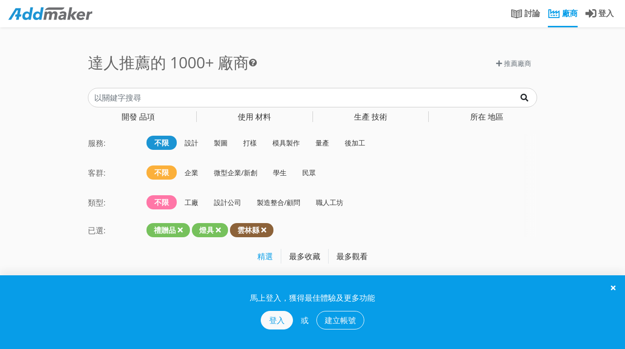

--- FILE ---
content_type: text/html; charset=utf-8
request_url: https://addmaker.tw/tw/factories?layout=search&city=11&subject=289%2C68
body_size: 19466
content:
<!DOCTYPE html>
<html lang="zh-TW">
<head>

    <!-- Google Tag Manager -->
    <script>(function(w,d,s,l,i){w[l]=w[l]||[];w[l].push({'gtm.start':
        new Date().getTime(),event:'gtm.js'});var f=d.getElementsByTagName(s)[0],
          j=d.createElement(s),dl=l!='dataLayer'?'&l='+l:'';j.async=true;j.src=
'https://www.googletagmanager.com/gtm.js?id='+i+dl;f.parentNode.insertBefore(j,f);
          })(window,document,'script','dataLayer','GTM-PGT57XG');</script>
    <!-- End Google Tag Manager -->

    <meta charset="UTF-8">
    <meta name="viewport" content="width=device-width, initial-scale=1.0, maximum-scale=1.0, user-scalable=0" />

    <title>廠商列表: 禮贈品, 燈具 | AddMaker 加點製造</title>

    <link rel="shortcut icon" type="image/x-icon" href="/asset/images/logo/addmaker-logo-sq.png" />
    <meta name="generator" content="Allstars - https://the-allstars.com" />
    <meta property="fb:app_id" content="121474661843481" />
    <link rel="apple-touch-icon" sizes="57x57" href="/asset/images/logo/addmaker-logo-114.png" />
    <link rel="apple-touch-icon" sizes="114x114" href="/asset/images/logo/addmaker-logo-114.png" />
    <link rel="apple-touch-icon" sizes="72x72" href="/asset/images/logo/addmaker-logo-144.png" />
    <link rel="apple-touch-icon" sizes="144x144" href="/asset/images/logo/addmaker-logo-144.png" />
<meta name="csrf-token" content="c1e625f679cd3ea3ccfc4bf76824082f" />
    <meta name="description" content="過濾內容： 禮贈品、燈具" />
    <meta name="robots" content="noindex" />
    <meta property="og:description" content="過濾內容： 禮贈品、燈具" />
    <meta property="og:image" content="https://i.imgur.com/v4BGNQa.jpg" />

<link href="/asset/css/bootstrap/bootstrap.min.css?248658159d4b876d22a139a0412d6ee0" rel="stylesheet" />
    <link href="/asset/phoenix/css/chosen/bootstrap4-chosen.css?248658159d4b876d22a139a0412d6ee0" rel="stylesheet" />
    <link href="/asset/vendor/fontawesome/css/all.min.css?248658159d4b876d22a139a0412d6ee0" rel="stylesheet" />
    <link href="/asset/phoenix/css/bootstrap/awesome-checkbox.min.css?248658159d4b876d22a139a0412d6ee0" rel="stylesheet" />
    <link href="/asset/phoenix/css/silicone/silicone.min.css?248658159d4b876d22a139a0412d6ee0" rel="stylesheet" />
    <link href="/asset/css/addmaker-icons.min.css?248658159d4b876d22a139a0412d6ee0" rel="stylesheet" />
    <link href="/asset/css/pro-icon.min.css?248658159d4b876d22a139a0412d6ee0" rel="stylesheet" />
    <link href="/asset/vendor/alertifyjs/build/css/alertify.min.css?248658159d4b876d22a139a0412d6ee0" rel="stylesheet" />
    <link href="/asset/vendor/alertifyjs/build/css/themes/bootstrap.min.css?248658159d4b876d22a139a0412d6ee0" rel="stylesheet" />
    <link href="/asset/css/main.min.css?248658159d4b876d22a139a0412d6ee0" rel="stylesheet" />
    <style>
.fa.fab { font-family: 'Font Awesome 5 Brands'; }

/* Bootstrap Awesome Checkbox */.checkbox input[type=checkbox]:checked + label:after {  font-family: 'Font Awesome 5 Free';  content: "\f00c";  font-weight: 900;}.checkbox label:after {  font-size: 9px;  margin-top: .2em;}.checkbox label::before {  margin-top: .2em;}.checkbox input {  cursor: pointer;}.checkbox.single-checkbox {  margin: 0;  padding: 0;  width: 21px;}.checkbox.single-checkbox label {  padding: 0;}.checkbox.single-checkbox label::before,.checkbox.single-checkbox label::after,.checkbox.single-checkbox input[type=checkbox] {  margin: 0;}.checkbox.single-checkbox label::after {  padding-left: 2px;  padding-top: 0;}.checkbox.single-checkbox input[type=checkbox] {  width: 17px;  height: 17px;  display: none;}
    </style>

<link rel="copyright" href="https://the-allstars.com" />

<!-- Global site tag (gtag.js) - Google Analytics -->
    <script async src="https://www.googletagmanager.com/gtag/js?id=UA-109287609-1"></script>
    <script>
        window.dataLayer = window.dataLayer || [];

        function gtag() {
            dataLayer.push(arguments);
        }

        gtag('js', new Date());

        gtag('config', 'UA-109287609-1');
    </script>
    <meta name="facebook-domain-verification" content="la9v2n286o22iaxjlnaf7cuozq686h" />
</head>
<body
    class="package-luna view-factories layout-search ">

    <!-- Google Tag Manager (noscript) -->
    <noscript><iframe src=“https://www.googletagmanager.com/ns.html?id=GTM-PGT57XG”
            height=“0" width=“0” style="display:none;visibility:hidden;"></iframe></noscript>
    <!-- End Google Tag Manager (noscript) -->

    <header id="main-header-nav">
        <div class="navbar fixed-top navbar-expand-lg navbar-light">
            <div class="nav-top container-fluid flex-nowrap">
                                <a class="navbar-brand pr-4 logo" href="/tw/landing">
                    <img class="logo-desktop d-none d-lg-inline-block" src="/asset/images/logo/addmaker-logo-horz.svg" height="26" alt="AddMaker">
                    <img class="logo-mobile d-inline-block d-lg-none mx-3 mt-1" src="/asset/images/logo/addmaker-logo-horz.svg" height="18" alt="AddMaker">
                </a>
                <button class="close-search-menu-button btn btn-link align-self-start d-none mx-2">
                    <span class="fa fa-times" style="font-size: 1.5rem"></span>
                </button>

                <div class="navbar-collapse">
                    <search-bar id="main-searchbar" desktop data-route="factories">
        <div class="main-searchbar-wrapper px-lg-3 px-md-0 mb-1 mb-lg-0 d-none d-md-block">
    <div class="main-searchbar-inner">
        <div class="main-searchbar-selector" style="">
            <div class="knowledge-col">
                <div class="searchbar-col find-knowledge">
                    找問題                </div>
            </div>
            <div class="factory-col">
                <div class="searchbar-col find-factory">
                    搜廠商                </div>
            </div>
        </div>

        <div class="find-knowledge-form" style="display: none;">
            <form action="/tw/topics" method="get">
                <input class="main-searchbar-input" name="q" type="text" placeholder="輸入關鍵字..." />
            </form>
        </div>

        <div class="find-factory-form" style="display: none;">
            <form action="/tw/factories" method="get">
                <input class="main-searchbar-input" name="q" type="text" placeholder="輸入技術、材料等關鍵字..." />
                <input type="hidden" name="layout" value="search" />
            </form>
        </div>
    </div>
</div>
    </search-bar>

<ul class="nav navbar-nav ml-auto pl-2 flex-nowrap">
    <li class="nav-item d-none d-lg-block">
        <a class="nav-link " href="/tw/topics">
            <span class="addicon addicon-book"></span>
            <span class="d-none d-xl-inline">討論</span>
        </a>
    </li>

    <li class="nav-item d-none d-lg-block">
        <a class="nav-link active" href="/tw/factories">
            <span class="addicon addicon-factory"></span>
            <span class="d-none d-xl-inline">
                廠商            </span>
        </a>
    </li>

            <li class="nav-item d-none d-lg-inline-block">
            <a class="nav-link" href="/tw/login?return=aHR0cHM6Ly9hZGRtYWtlci50dy90dy9mYWN0b3JpZXM%2FbGF5b3V0PXNlYXJjaCZjaXR5PTExJnN1YmplY3Q9Mjg5JTJDNjg%3D">
                <span class="fa fa-sign-in-alt" style="font-size: 1.4em; vertical-align: middle;"></span>
                <span class="d-none d-xl-inline">
                    登入                </span>
            </a>
        </li>
    </ul>
                </div>

                <div class="mobile-user-toggler align-self-center d-block d-lg-none mr-2">
                                            <a class="btn btn-link btn-rounded" href="/tw/login?return=aHR0cHM6Ly9hZGRtYWtlci50dy90dy9mYWN0b3JpZXM%2FbGF5b3V0PXNlYXJjaCZjaXR5PTExJnN1YmplY3Q9Mjg5JTJDNjg%3D">
                            <span class="addicon fa fa-sign-in-alt" style="font-size: 1.4em;"></span>
                        </a>
                                    </div>

                <!--/.nav-collapse -->
            </div>

                        <div class="nav-bottom container-fluid d-lg-none">
                <ul class="nav w-100 nav-fill">
                    <li class="logo-bottom"><a href="/tw/landing"><img class="logo-mobile" src="/asset/images/logo/addmaker-logo-sq.svg" height="26" alt="AddMaker"></a></li>
                    <li class="nav-item">
                        <a class="nav-link "
                            href="/tw/topics">
                            <span class="addicon addicon-book"></span>
                            <span class="hidden-md hidden-sm">討論</span>
                        </a>
                    </li>

                    <li class="nav-item">
                        <a class="nav-link active"
                            href="/tw/factories">
                            <span class="addicon addicon-factory"></span>
                            <span class="hidden-md hidden-sm">
                                廠商                            </span>
                        </a>
                    </li>   

                                    </ul>
            </div>

                    </div>
        <script type="text/javascript">
            var bodyClass = document.body.classList,
                lastScrollY = 0;
            window.addEventListener('scroll', function(){
              var st = this.scrollY;
              // 判斷是向上捲動，而且捲軸超過 200px
              if( st > lastScrollY && lastScrollY > 60) {
                bodyClass.add('hideUp');
              }else{
                
                bodyClass.remove('hideUp');
              }
              lastScrollY = st;
            });     

        </script>
    </header>

    <search-menu id="search-menu-wrapper">
    <div class="search-menu xs-p-20 bg-white" style="display: none;">

        <div class="search-menu-inner std-tabs">

            <div class="pull-right xs-pt-5">
                <a class="close-search-menu-button" href="javascript://">
                    <span class="far fa-times fa-2x mt-n3 mr-n2"></span>
                </a>
            </div>

            <!-- Nav tabs -->
            <ul class="nav nav-tabs" role="tablist">
                <li role="presentation" class="nav-item">
                    <a class="nav-link active" href="#things" aria-controls="things" role="tab" data-toggle="tab">
                                                    開發品項                                            </a>
                </li>
                <li role="presentation" class="nav-item ">
                    <a class="nav-link" href="#material" aria-controls="material" role="tab" data-toggle="tab">
                                                    使用材料                                            </a>
                </li>
                <li role="presentation" class="nav-item ">
                    <a class="nav-link" href="#tech" aria-controls="tech" role="tab" data-toggle="tab">
                                                    生產技術                                            </a>
                </li>
                <li role="presentation" class="nav-item ">
                    <a class="nav-link" href="#cities" aria-controls="cities" role="tab" data-toggle="tab">
                                                    所在地區                                            </a>
                </li>
            </ul>

            <!-- Tab panes -->
            <div class="tab-content">
                <div role="tabpanel" class="tab-pane active" id="things">
                    <div class="float-group">
                                                    <div class="menu-column">
                                                                    <h3>家居產品</h3>
                                
                                <ul class="nav flex-column">
                                                                            <li>
                                            <a class="tag-link"
                                                href="https://addmaker.tw/tw/factories?layout=search&amp;city=11&amp;subject=289%2C68%2C67">
                                                家飾
                                            </a>
                                        </li>
                                                                            <li>
                                            <a class="tag-link"
                                                href="https://addmaker.tw/tw/factories?layout=search&amp;city=11&amp;subject=289">
                                                燈具
                                            </a>
                                        </li>
                                                                            <li>
                                            <a class="tag-link"
                                                href="https://addmaker.tw/tw/factories?layout=search&amp;city=11&amp;subject=289%2C68%2C69">
                                                儲物用品
                                            </a>
                                        </li>
                                                                            <li>
                                            <a class="tag-link"
                                                href="https://addmaker.tw/tw/factories?layout=search&amp;city=11&amp;subject=289%2C68%2C70">
                                                沙發
                                            </a>
                                        </li>
                                                                            <li>
                                            <a class="tag-link"
                                                href="https://addmaker.tw/tw/factories?layout=search&amp;city=11&amp;subject=289%2C68%2C71">
                                                桌椅
                                            </a>
                                        </li>
                                                                            <li>
                                            <a class="tag-link"
                                                href="https://addmaker.tw/tw/factories?layout=search&amp;city=11&amp;subject=289%2C68%2C89">
                                                廚具鍋具
                                            </a>
                                        </li>
                                                                            <li>
                                            <a class="tag-link"
                                                href="https://addmaker.tw/tw/factories?layout=search&amp;city=11&amp;subject=289%2C68%2C270">
                                                辦公用品
                                            </a>
                                        </li>
                                                                            <li>
                                            <a class="tag-link"
                                                href="https://addmaker.tw/tw/factories?layout=search&amp;city=11&amp;subject=289%2C68%2C91">
                                                辦公家具
                                            </a>
                                        </li>
                                                                            <li>
                                            <a class="tag-link"
                                                href="https://addmaker.tw/tw/factories?layout=search&amp;city=11&amp;subject=289%2C68%2C92">
                                                戶外家具
                                            </a>
                                        </li>
                                                                            <li>
                                            <a class="tag-link"
                                                href="https://addmaker.tw/tw/factories?layout=search&amp;city=11&amp;subject=289%2C68%2C93">
                                                儲物家具
                                            </a>
                                        </li>
                                                                            <li>
                                            <a class="tag-link"
                                                href="https://addmaker.tw/tw/factories?layout=search&amp;city=11&amp;subject=289%2C68%2C97">
                                                居家五金
                                            </a>
                                        </li>
                                                                            <li>
                                            <a class="tag-link"
                                                href="https://addmaker.tw/tw/factories?layout=search&amp;city=11&amp;subject=289%2C68%2C285">
                                                清潔用品
                                            </a>
                                        </li>
                                                                            <li>
                                            <a class="tag-link"
                                                href="https://addmaker.tw/tw/factories?layout=search&amp;city=11&amp;subject=289%2C68%2C288">
                                                杯瓶壺
                                            </a>
                                        </li>
                                                                    </ul>
                            </div>
                                                    <div class="menu-column">
                                                                    <h3>穿戴用品</h3>
                                
                                <ul class="nav flex-column">
                                                                            <li>
                                            <a class="tag-link"
                                                href="https://addmaker.tw/tw/factories?layout=search&amp;city=11&amp;subject=289%2C68%2C74">
                                                珠寶飾品
                                            </a>
                                        </li>
                                                                            <li>
                                            <a class="tag-link"
                                                href="https://addmaker.tw/tw/factories?layout=search&amp;city=11&amp;subject=289%2C68%2C75">
                                                成衣/服飾
                                            </a>
                                        </li>
                                                                            <li>
                                            <a class="tag-link"
                                                href="https://addmaker.tw/tw/factories?layout=search&amp;city=11&amp;subject=289%2C68%2C76">
                                                鞋
                                            </a>
                                        </li>
                                                                            <li>
                                            <a class="tag-link"
                                                href="https://addmaker.tw/tw/factories?layout=search&amp;city=11&amp;subject=289%2C68%2C77">
                                                包袋
                                            </a>
                                        </li>
                                                                            <li>
                                            <a class="tag-link"
                                                href="https://addmaker.tw/tw/factories?layout=search&amp;city=11&amp;subject=289%2C68%2C98">
                                                眼鏡
                                            </a>
                                        </li>
                                                                            <li>
                                            <a class="tag-link"
                                                href="https://addmaker.tw/tw/factories?layout=search&amp;city=11&amp;subject=289%2C68%2C284">
                                                雨具
                                            </a>
                                        </li>
                                                                            <li>
                                            <a class="tag-link"
                                                href="https://addmaker.tw/tw/factories?layout=search&amp;city=11&amp;subject=289%2C68%2C311">
                                                時尚配件
                                            </a>
                                        </li>
                                                                            <li>
                                            <a class="tag-link"
                                                href="https://addmaker.tw/tw/factories?layout=search&amp;city=11&amp;subject=289%2C68%2C318">
                                                織帶
                                            </a>
                                        </li>
                                                                            <li>
                                            <a class="tag-link"
                                                href="https://addmaker.tw/tw/factories?layout=search&amp;city=11&amp;subject=289%2C68%2C368">
                                                拉鍊
                                            </a>
                                        </li>
                                                                    </ul>
                            </div>
                                                    <div class="menu-column">
                                                                    <h3>電子產品</h3>
                                
                                <ul class="nav flex-column">
                                                                            <li>
                                            <a class="tag-link"
                                                href="https://addmaker.tw/tw/factories?layout=search&amp;city=11&amp;subject=289%2C68%2C86">
                                                3C產品
                                            </a>
                                        </li>
                                                                            <li>
                                            <a class="tag-link"
                                                href="https://addmaker.tw/tw/factories?layout=search&amp;city=11&amp;subject=289%2C68%2C87">
                                                3C配件
                                            </a>
                                        </li>
                                                                            <li>
                                            <a class="tag-link"
                                                href="https://addmaker.tw/tw/factories?layout=search&amp;city=11&amp;subject=289%2C68%2C104">
                                                電子零件
                                            </a>
                                        </li>
                                                                            <li>
                                            <a class="tag-link"
                                                href="https://addmaker.tw/tw/factories?layout=search&amp;city=11&amp;subject=289%2C68%2C225">
                                                家電
                                            </a>
                                        </li>
                                                                            <li>
                                            <a class="tag-link"
                                                href="https://addmaker.tw/tw/factories?layout=search&amp;city=11&amp;subject=289%2C68%2C384">
                                                工業電腦產品
                                            </a>
                                        </li>
                                                                    </ul>
                            </div>
                                                    <div class="menu-column">
                                                                    <h3>機械產品</h3>
                                
                                <ul class="nav flex-column">
                                                                            <li>
                                            <a class="tag-link"
                                                href="https://addmaker.tw/tw/factories?layout=search&amp;city=11&amp;subject=289%2C68%2C106">
                                                手工具
                                            </a>
                                        </li>
                                                                            <li>
                                            <a class="tag-link"
                                                href="https://addmaker.tw/tw/factories?layout=search&amp;city=11&amp;subject=289%2C68%2C107">
                                                工業用品
                                            </a>
                                        </li>
                                                                            <li>
                                            <a class="tag-link"
                                                href="https://addmaker.tw/tw/factories?layout=search&amp;city=11&amp;subject=289%2C68%2C108">
                                                電動工具
                                            </a>
                                        </li>
                                                                            <li>
                                            <a class="tag-link"
                                                href="https://addmaker.tw/tw/factories?layout=search&amp;city=11&amp;subject=289%2C68%2C109">
                                                機械零件
                                            </a>
                                        </li>
                                                                            <li>
                                            <a class="tag-link"
                                                href="https://addmaker.tw/tw/factories?layout=search&amp;city=11&amp;subject=289%2C68%2C220">
                                                交通工具
                                            </a>
                                        </li>
                                                                            <li>
                                            <a class="tag-link"
                                                href="https://addmaker.tw/tw/factories?layout=search&amp;city=11&amp;subject=289%2C68%2C378">
                                                工業輔具
                                            </a>
                                        </li>
                                                                            <li>
                                            <a class="tag-link"
                                                href="https://addmaker.tw/tw/factories?layout=search&amp;city=11&amp;subject=289%2C68%2C386">
                                                工具機
                                            </a>
                                        </li>
                                                                    </ul>
                            </div>
                                                    <div class="menu-column">
                                                                    <h3>包裝</h3>
                                
                                <ul class="nav flex-column">
                                                                            <li>
                                            <a class="tag-link"
                                                href="https://addmaker.tw/tw/factories?layout=search&amp;city=11&amp;subject=289%2C68%2C99">
                                                平面宣傳
                                            </a>
                                        </li>
                                                                            <li>
                                            <a class="tag-link"
                                                href="https://addmaker.tw/tw/factories?layout=search&amp;city=11&amp;subject=289%2C68%2C100">
                                                禮品包裝
                                            </a>
                                        </li>
                                                                            <li>
                                            <a class="tag-link"
                                                href="https://addmaker.tw/tw/factories?layout=search&amp;city=11&amp;subject=289%2C68%2C101">
                                                食品飲料包裝
                                            </a>
                                        </li>
                                                                            <li>
                                            <a class="tag-link"
                                                href="https://addmaker.tw/tw/factories?layout=search&amp;city=11&amp;subject=289%2C68%2C102">
                                                保健用品包裝
                                            </a>
                                        </li>
                                                                            <li>
                                            <a class="tag-link"
                                                href="https://addmaker.tw/tw/factories?layout=search&amp;city=11&amp;subject=289%2C68%2C103">
                                                化工瓶罐
                                            </a>
                                        </li>
                                                                            <li>
                                            <a class="tag-link"
                                                href="https://addmaker.tw/tw/factories?layout=search&amp;city=11&amp;subject=289%2C68%2C291">
                                                自黏\標籤貼紙
                                            </a>
                                        </li>
                                                                            <li>
                                            <a class="tag-link"
                                                href="https://addmaker.tw/tw/factories?layout=search&amp;city=11&amp;subject=289%2C68%2C367">
                                                紙箱/紙盒
                                            </a>
                                        </li>
                                                                    </ul>
                            </div>
                                                    <div class="menu-column">
                                                                    <h3>其他產品</h3>
                                
                                <ul class="nav flex-column">
                                                                            <li>
                                            <a class="tag-link"
                                                href="https://addmaker.tw/tw/factories?layout=search&amp;city=11&amp;subject=289%2C68%2C223">
                                                醫療用品
                                            </a>
                                        </li>
                                                                            <li>
                                            <a class="tag-link"
                                                href="https://addmaker.tw/tw/factories?layout=search&amp;city=11&amp;subject=289%2C68%2C266">
                                                玩具、公仔
                                            </a>
                                        </li>
                                                                            <li>
                                            <a class="tag-link"
                                                href="https://addmaker.tw/tw/factories?layout=search&amp;city=11&amp;subject=289%2C68%2C276">
                                                化妝品/保養品
                                            </a>
                                        </li>
                                                                            <li>
                                            <a class="tag-link"
                                                href="https://addmaker.tw/tw/factories?layout=search&amp;city=11&amp;subject=68">
                                                禮贈品
                                            </a>
                                        </li>
                                                                            <li>
                                            <a class="tag-link"
                                                href="https://addmaker.tw/tw/factories?layout=search&amp;city=11&amp;subject=289%2C68%2C320">
                                                藝術雕塑
                                            </a>
                                        </li>
                                                                            <li>
                                            <a class="tag-link"
                                                href="https://addmaker.tw/tw/factories?layout=search&amp;city=11&amp;subject=289%2C68%2C78">
                                                運動用品
                                            </a>
                                        </li>
                                                                            <li>
                                            <a class="tag-link"
                                                href="https://addmaker.tw/tw/factories?layout=search&amp;city=11&amp;subject=289%2C68%2C377">
                                                卡牌、桌遊產品
                                            </a>
                                        </li>
                                                                            <li>
                                            <a class="tag-link"
                                                href="https://addmaker.tw/tw/factories?layout=search&amp;city=11&amp;subject=289%2C68%2C389">
                                                原物料
                                            </a>
                                        </li>
                                                                    </ul>
                            </div>
                                            </div>
                </div>
                <div role="tabpanel" class="tab-pane" id="tech">
                    <div class="float-group">
                                                    <div class="menu-column">
                                                                    <h3>切削加工</h3>
                                
                                <ul class="nav flex-column">
                                                                            <li>
                                            <a class="tag-link"
                                                href="https://addmaker.tw/tw/factories?layout=search&amp;city=11&amp;subject=289%2C68%2C31">
                                                車床加工
                                            </a>
                                        </li>
                                                                            <li>
                                            <a class="tag-link"
                                                href="https://addmaker.tw/tw/factories?layout=search&amp;city=11&amp;subject=289%2C68%2C34">
                                                銑削加工
                                            </a>
                                        </li>
                                                                            <li>
                                            <a class="tag-link"
                                                href="https://addmaker.tw/tw/factories?layout=search&amp;city=11&amp;subject=289%2C68%2C32">
                                                搪孔
                                            </a>
                                        </li>
                                                                            <li>
                                            <a class="tag-link"
                                                href="https://addmaker.tw/tw/factories?layout=search&amp;city=11&amp;subject=289%2C68%2C33">
                                                鑽孔
                                            </a>
                                        </li>
                                                                            <li>
                                            <a class="tag-link"
                                                href="https://addmaker.tw/tw/factories?layout=search&amp;city=11&amp;subject=289%2C68%2C35">
                                                拉削
                                            </a>
                                        </li>
                                                                            <li>
                                            <a class="tag-link"
                                                href="https://addmaker.tw/tw/factories?layout=search&amp;city=11&amp;subject=289%2C68%2C112">
                                                CNC 數控加工
                                            </a>
                                        </li>
                                                                            <li>
                                            <a class="tag-link"
                                                href="https://addmaker.tw/tw/factories?layout=search&amp;city=11&amp;subject=289%2C68%2C40">
                                                放電加工 EDM
                                            </a>
                                        </li>
                                                                            <li>
                                            <a class="tag-link"
                                                href="https://addmaker.tw/tw/factories?layout=search&amp;city=11&amp;subject=289%2C68%2C116">
                                                電弧加工
                                            </a>
                                        </li>
                                                                            <li>
                                            <a class="tag-link"
                                                href="https://addmaker.tw/tw/factories?layout=search&amp;city=11&amp;subject=289%2C68%2C227">
                                                雕刻
                                            </a>
                                        </li>
                                                                            <li>
                                            <a class="tag-link"
                                                href="https://addmaker.tw/tw/factories?layout=search&amp;city=11&amp;subject=289%2C68%2C115">
                                                外曲面車坯
                                            </a>
                                        </li>
                                                                    </ul>
                            </div>
                                                    <div class="menu-column">
                                                                    <h3>板材加工</h3>
                                
                                <ul class="nav flex-column">
                                                                            <li>
                                            <a class="tag-link"
                                                href="https://addmaker.tw/tw/factories?layout=search&amp;city=11&amp;subject=289%2C68%2C38">
                                                刀模裁切
                                            </a>
                                        </li>
                                                                            <li>
                                            <a class="tag-link"
                                                href="https://addmaker.tw/tw/factories?layout=search&amp;city=11&amp;subject=289%2C68%2C39">
                                                水刀裁切
                                            </a>
                                        </li>
                                                                            <li>
                                            <a class="tag-link"
                                                href="https://addmaker.tw/tw/factories?layout=search&amp;city=11&amp;subject=289%2C68%2C41">
                                                雷射切割
                                            </a>
                                        </li>
                                                                            <li>
                                            <a class="tag-link"
                                                href="https://addmaker.tw/tw/factories?layout=search&amp;city=11&amp;subject=289%2C68%2C117">
                                                氧乙炔切割
                                            </a>
                                        </li>
                                                                            <li>
                                            <a class="tag-link"
                                                href="https://addmaker.tw/tw/factories?layout=search&amp;city=11&amp;subject=289%2C68%2C118">
                                                折板彎折
                                            </a>
                                        </li>
                                                                            <li>
                                            <a class="tag-link"
                                                href="https://addmaker.tw/tw/factories?layout=search&amp;city=11&amp;subject=289%2C68%2C121">
                                                旋壓成型
                                            </a>
                                        </li>
                                                                            <li>
                                            <a class="tag-link"
                                                href="https://addmaker.tw/tw/factories?layout=search&amp;city=11&amp;subject=289%2C68%2C129">
                                                合板彎折成型
                                            </a>
                                        </li>
                                                                            <li>
                                            <a class="tag-link"
                                                href="https://addmaker.tw/tw/factories?layout=search&amp;city=11&amp;subject=289%2C68%2C131">
                                                合板壓製成型
                                            </a>
                                        </li>
                                                                            <li>
                                            <a class="tag-link"
                                                href="https://addmaker.tw/tw/factories?layout=search&amp;city=11&amp;subject=289%2C68%2C274">
                                                衝壓(沖壓)
                                            </a>
                                        </li>
                                                                    </ul>
                            </div>
                                                    <div class="menu-column">
                                                                    <h3>連續板材</h3>
                                
                                <ul class="nav flex-column">
                                                                            <li>
                                            <a class="tag-link"
                                                href="https://addmaker.tw/tw/factories?layout=search&amp;city=11&amp;subject=289%2C68%2C150">
                                                彎管
                                            </a>
                                        </li>
                                                                            <li>
                                            <a class="tag-link"
                                                href="https://addmaker.tw/tw/factories?layout=search&amp;city=11&amp;subject=289%2C68%2C43">
                                                壓延成型
                                            </a>
                                        </li>
                                                                            <li>
                                            <a class="tag-link"
                                                href="https://addmaker.tw/tw/factories?layout=search&amp;city=11&amp;subject=289%2C68%2C44">
                                                吹膜成型
                                            </a>
                                        </li>
                                                                            <li>
                                            <a class="tag-link"
                                                href="https://addmaker.tw/tw/factories?layout=search&amp;city=11&amp;subject=289%2C68%2C46">
                                                擠製成型(擠型)
                                            </a>
                                        </li>
                                                                            <li>
                                            <a class="tag-link"
                                                href="https://addmaker.tw/tw/factories?layout=search&amp;city=11&amp;subject=289%2C68%2C47">
                                                拉擠成型
                                            </a>
                                        </li>
                                                                            <li>
                                            <a class="tag-link"
                                                href="https://addmaker.tw/tw/factories?layout=search&amp;city=11&amp;subject=289%2C68%2C133">
                                                拉鍛成型
                                            </a>
                                        </li>
                                                                            <li>
                                            <a class="tag-link"
                                                href="https://addmaker.tw/tw/factories?layout=search&amp;city=11&amp;subject=289%2C68%2C134">
                                                滾軋成型
                                            </a>
                                        </li>
                                                                            <li>
                                            <a class="tag-link"
                                                href="https://addmaker.tw/tw/factories?layout=search&amp;city=11&amp;subject=289%2C68%2C136">
                                                預編金屬網
                                            </a>
                                        </li>
                                                                            <li>
                                            <a class="tag-link"
                                                href="https://addmaker.tw/tw/factories?layout=search&amp;city=11&amp;subject=289%2C68%2C137">
                                                實木薄片刨切
                                            </a>
                                        </li>
                                                                    </ul>
                            </div>
                                                    <div class="menu-column">
                                                                    <h3>接合</h3>
                                
                                <ul class="nav flex-column">
                                                                            <li>
                                            <a class="tag-link"
                                                href="https://addmaker.tw/tw/factories?layout=search&amp;city=11&amp;subject=289%2C68%2C211">
                                                焊接
                                            </a>
                                        </li>
                                                                            <li>
                                            <a class="tag-link"
                                                href="https://addmaker.tw/tw/factories?layout=search&amp;city=11&amp;subject=289%2C68%2C212">
                                                電弧焊
                                            </a>
                                        </li>
                                                                            <li>
                                            <a class="tag-link"
                                                href="https://addmaker.tw/tw/factories?layout=search&amp;city=11&amp;subject=289%2C68%2C214">
                                                木工榫接
                                            </a>
                                        </li>
                                                                            <li>
                                            <a class="tag-link"
                                                href="https://addmaker.tw/tw/factories?layout=search&amp;city=11&amp;subject=289%2C68%2C317">
                                                表面貼焊(SMT)
                                            </a>
                                        </li>
                                                                            <li>
                                            <a class="tag-link"
                                                href="https://addmaker.tw/tw/factories?layout=search&amp;city=11&amp;subject=289%2C68%2C387">
                                                貼合(熱壓合)
                                            </a>
                                        </li>
                                                                    </ul>
                            </div>
                                                    <div class="menu-column">
                                                                    <h3>薄殼</h3>
                                
                                <ul class="nav flex-column">
                                                                            <li>
                                            <a class="tag-link"
                                                href="https://addmaker.tw/tw/factories?layout=search&amp;city=11&amp;subject=289%2C68%2C49">
                                                玻璃吹出成型
                                            </a>
                                        </li>
                                                                            <li>
                                            <a class="tag-link"
                                                href="https://addmaker.tw/tw/factories?layout=search&amp;city=11&amp;subject=289%2C68%2C50">
                                                玻璃熱塑拉絲成型
                                            </a>
                                        </li>
                                                                            <li>
                                            <a class="tag-link"
                                                href="https://addmaker.tw/tw/factories?layout=search&amp;city=11&amp;subject=289%2C68%2C52">
                                                玻璃模造成型
                                            </a>
                                        </li>
                                                                            <li>
                                            <a class="tag-link"
                                                href="https://addmaker.tw/tw/factories?layout=search&amp;city=11&amp;subject=289%2C68%2C53">
                                                塑膠吹氣成型
                                            </a>
                                        </li>
                                                                            <li>
                                            <a class="tag-link"
                                                href="https://addmaker.tw/tw/factories?layout=search&amp;city=11&amp;subject=289%2C68%2C140">
                                                浸漬成型
                                            </a>
                                        </li>
                                                                            <li>
                                            <a class="tag-link"
                                                href="https://addmaker.tw/tw/factories?layout=search&amp;city=11&amp;subject=289%2C68%2C142">
                                                金屬液壓成型
                                            </a>
                                        </li>
                                                                            <li>
                                            <a class="tag-link"
                                                href="https://addmaker.tw/tw/factories?layout=search&amp;city=11&amp;subject=289%2C68%2C144">
                                                紙漿成型
                                            </a>
                                        </li>
                                                                            <li>
                                            <a class="tag-link"
                                                href="https://addmaker.tw/tw/factories?layout=search&amp;city=11&amp;subject=289%2C68%2C148">
                                                纏繞成型
                                            </a>
                                        </li>
                                                                            <li>
                                            <a class="tag-link"
                                                href="https://addmaker.tw/tw/factories?layout=search&amp;city=11&amp;subject=289%2C68%2C149">
                                                電鑄成型
                                            </a>
                                        </li>
                                                                            <li>
                                            <a class="tag-link"
                                                href="https://addmaker.tw/tw/factories?layout=search&amp;city=11&amp;subject=289%2C68%2C124">
                                                熱壓/真空成型
                                            </a>
                                        </li>
                                                                            <li>
                                            <a class="tag-link"
                                                href="https://addmaker.tw/tw/factories?layout=search&amp;city=11&amp;subject=289%2C68%2C305">
                                                手拉胚
                                            </a>
                                        </li>
                                                                            <li>
                                            <a class="tag-link"
                                                href="https://addmaker.tw/tw/factories?layout=search&amp;city=11&amp;subject=289%2C68%2C321">
                                                離心鑄造
                                            </a>
                                        </li>
                                                                            <li>
                                            <a class="tag-link"
                                                href="https://addmaker.tw/tw/factories?layout=search&amp;city=11&amp;subject=289%2C68%2C138">
                                                射吹成型
                                            </a>
                                        </li>
                                                                            <li>
                                            <a class="tag-link"
                                                href="https://addmaker.tw/tw/factories?layout=search&amp;city=11&amp;subject=289%2C68%2C139">
                                                擠吹成型
                                            </a>
                                        </li>
                                                                    </ul>
                            </div>
                                                    <div class="menu-column">
                                                                    <h3>實心物件成型</h3>
                                
                                <ul class="nav flex-column">
                                                                            <li>
                                            <a class="tag-link"
                                                href="https://addmaker.tw/tw/factories?layout=search&amp;city=11&amp;subject=289%2C68%2C56">
                                                熱均壓成型
                                            </a>
                                        </li>
                                                                            <li>
                                            <a class="tag-link"
                                                href="https://addmaker.tw/tw/factories?layout=search&amp;city=11&amp;subject=289%2C68%2C57">
                                                冷均壓成型
                                            </a>
                                        </li>
                                                                            <li>
                                            <a class="tag-link"
                                                href="https://addmaker.tw/tw/factories?layout=search&amp;city=11&amp;subject=289%2C68%2C155">
                                                粉末冶金
                                            </a>
                                        </li>
                                                                            <li>
                                            <a class="tag-link"
                                                href="https://addmaker.tw/tw/factories?layout=search&amp;city=11&amp;subject=289%2C68%2C55">
                                                燒結
                                            </a>
                                        </li>
                                                                            <li>
                                            <a class="tag-link"
                                                href="https://addmaker.tw/tw/factories?layout=search&amp;city=11&amp;subject=289%2C68%2C58">
                                                壓縮成型
                                            </a>
                                        </li>
                                                                            <li>
                                            <a class="tag-link"
                                                href="https://addmaker.tw/tw/factories?layout=search&amp;city=11&amp;subject=289%2C68%2C151">
                                                發泡成型
                                            </a>
                                        </li>
                                                                            <li>
                                            <a class="tag-link"
                                                href="https://addmaker.tw/tw/factories?layout=search&amp;city=11&amp;subject=289%2C68%2C154">
                                                鍛造
                                            </a>
                                        </li>
                                                                    </ul>
                            </div>
                                                    <div class="menu-column">
                                                                    <h3>複雜造型</h3>
                                
                                <ul class="nav flex-column">
                                                                            <li>
                                            <a class="tag-link"
                                                href="https://addmaker.tw/tw/factories?layout=search&amp;city=11&amp;subject=289%2C68%2C168">
                                                3D列印
                                            </a>
                                        </li>
                                                                            <li>
                                            <a class="tag-link"
                                                href="https://addmaker.tw/tw/factories?layout=search&amp;city=11&amp;subject=289%2C68%2C61">
                                                塑膠射出成型
                                            </a>
                                        </li>
                                                                            <li>
                                            <a class="tag-link"
                                                href="https://addmaker.tw/tw/factories?layout=search&amp;city=11&amp;subject=289%2C68%2C161">
                                                壓鑄
                                            </a>
                                        </li>
                                                                            <li>
                                            <a class="tag-link"
                                                href="https://addmaker.tw/tw/factories?layout=search&amp;city=11&amp;subject=289%2C68%2C163">
                                                脫蠟鑄造
                                            </a>
                                        </li>
                                                                            <li>
                                            <a class="tag-link"
                                                href="https://addmaker.tw/tw/factories?layout=search&amp;city=11&amp;subject=289%2C68%2C164">
                                                砂模鑄造
                                            </a>
                                        </li>
                                                                            <li>
                                            <a class="tag-link"
                                                href="https://addmaker.tw/tw/factories?layout=search&amp;city=11&amp;subject=289%2C68%2C380">
                                                重力鑄造
                                            </a>
                                        </li>
                                                                            <li>
                                            <a class="tag-link"
                                                href="https://addmaker.tw/tw/factories?layout=search&amp;city=11&amp;subject=289%2C68%2C165">
                                                玻璃壓製成型
                                            </a>
                                        </li>
                                                                            <li>
                                            <a class="tag-link"
                                                href="https://addmaker.tw/tw/factories?layout=search&amp;city=11&amp;subject=289%2C68%2C141">
                                                陶瓷注漿成型
                                            </a>
                                        </li>
                                                                            <li>
                                            <a class="tag-link"
                                                href="https://addmaker.tw/tw/factories?layout=search&amp;city=11&amp;subject=289%2C68%2C287">
                                                灌注成型(翻模)
                                            </a>
                                        </li>
                                                                            <li>
                                            <a class="tag-link"
                                                href="https://addmaker.tw/tw/factories?layout=search&amp;city=11&amp;subject=289%2C68%2C375">
                                                旋轉成型
                                            </a>
                                        </li>
                                                                    </ul>
                            </div>
                                                    <div class="menu-column">
                                                                    <h3>表面處理</h3>
                                
                                <ul class="nav flex-column">
                                                                            <li>
                                            <a class="tag-link"
                                                href="https://addmaker.tw/tw/factories?layout=search&amp;city=11&amp;subject=289%2C68%2C269">
                                                研磨、拋光
                                            </a>
                                        </li>
                                                                            <li>
                                            <a class="tag-link"
                                                href="https://addmaker.tw/tw/factories?layout=search&amp;city=11&amp;subject=289%2C68%2C172">
                                                植絨
                                            </a>
                                        </li>
                                                                            <li>
                                            <a class="tag-link"
                                                href="https://addmaker.tw/tw/factories?layout=search&amp;city=11&amp;subject=289%2C68%2C173">
                                                蝕刻
                                            </a>
                                        </li>
                                                                            <li>
                                            <a class="tag-link"
                                                href="https://addmaker.tw/tw/factories?layout=search&amp;city=11&amp;subject=289%2C68%2C178">
                                                噴砂
                                            </a>
                                        </li>
                                                                            <li>
                                            <a class="tag-link"
                                                href="https://addmaker.tw/tw/factories?layout=search&amp;city=11&amp;subject=289%2C68%2C174">
                                                電鍍
                                            </a>
                                        </li>
                                                                            <li>
                                            <a class="tag-link"
                                                href="https://addmaker.tw/tw/factories?layout=search&amp;city=11&amp;subject=289%2C68%2C180">
                                                陽極處理
                                            </a>
                                        </li>
                                                                            <li>
                                            <a class="tag-link"
                                                href="https://addmaker.tw/tw/factories?layout=search&amp;city=11&amp;subject=289%2C68%2C175">
                                                液體噴塗
                                            </a>
                                        </li>
                                                                            <li>
                                            <a class="tag-link"
                                                href="https://addmaker.tw/tw/factories?layout=search&amp;city=11&amp;subject=289%2C68%2C176">
                                                粉末噴塗
                                            </a>
                                        </li>
                                                                            <li>
                                            <a class="tag-link"
                                                href="https://addmaker.tw/tw/factories?layout=search&amp;city=11&amp;subject=289%2C68%2C179">
                                                酸洗
                                            </a>
                                        </li>
                                                                            <li>
                                            <a class="tag-link"
                                                href="https://addmaker.tw/tw/factories?layout=search&amp;city=11&amp;subject=289%2C68%2C290">
                                                水轉印
                                            </a>
                                        </li>
                                                                            <li>
                                            <a class="tag-link"
                                                href="https://addmaker.tw/tw/factories?layout=search&amp;city=11&amp;subject=289%2C68%2C158">
                                                模內、模外裝飾
                                            </a>
                                        </li>
                                                                            <li>
                                            <a class="tag-link"
                                                href="https://addmaker.tw/tw/factories?layout=search&amp;city=11&amp;subject=289%2C68%2C170">
                                                真空濺鍍
                                            </a>
                                        </li>
                                                                    </ul>
                            </div>
                                                    <div class="menu-column">
                                                                    <h3>印刷</h3>
                                
                                <ul class="nav flex-column">
                                                                            <li>
                                            <a class="tag-link"
                                                href="https://addmaker.tw/tw/factories?layout=search&amp;city=11&amp;subject=289%2C68%2C171">
                                                熱昇華染料印刷
                                            </a>
                                        </li>
                                                                            <li>
                                            <a class="tag-link"
                                                href="https://addmaker.tw/tw/factories?layout=search&amp;city=11&amp;subject=289%2C68%2C219">
                                                拼版印刷
                                            </a>
                                        </li>
                                                                            <li>
                                            <a class="tag-link"
                                                href="https://addmaker.tw/tw/factories?layout=search&amp;city=11&amp;subject=289%2C68%2C217">
                                                專版印刷
                                            </a>
                                        </li>
                                                                            <li>
                                            <a class="tag-link"
                                                href="https://addmaker.tw/tw/factories?layout=search&amp;city=11&amp;subject=289%2C68%2C218">
                                                數位印刷
                                            </a>
                                        </li>
                                                                            <li>
                                            <a class="tag-link"
                                                href="https://addmaker.tw/tw/factories?layout=search&amp;city=11&amp;subject=289%2C68%2C182">
                                                網版印刷
                                            </a>
                                        </li>
                                                                            <li>
                                            <a class="tag-link"
                                                href="https://addmaker.tw/tw/factories?layout=search&amp;city=11&amp;subject=289%2C68%2C226">
                                                UV印刷
                                            </a>
                                        </li>
                                                                            <li>
                                            <a class="tag-link"
                                                href="https://addmaker.tw/tw/factories?layout=search&amp;city=11&amp;subject=289%2C68%2C229">
                                                大圖輸出
                                            </a>
                                        </li>
                                                                            <li>
                                            <a class="tag-link"
                                                href="https://addmaker.tw/tw/factories?layout=search&amp;city=11&amp;subject=289%2C68%2C183">
                                                移印
                                            </a>
                                        </li>
                                                                            <li>
                                            <a class="tag-link"
                                                href="https://addmaker.tw/tw/factories?layout=search&amp;city=11&amp;subject=289%2C68%2C383">
                                                熱轉印
                                            </a>
                                        </li>
                                                                    </ul>
                            </div>
                                                    <div class="menu-column">
                                                                    <h3>縫紉、編織</h3>
                                
                                <ul class="nav flex-column">
                                                                            <li>
                                            <a class="tag-link"
                                                href="https://addmaker.tw/tw/factories?layout=search&amp;city=11&amp;subject=289%2C68%2C298">
                                                電腦打版
                                            </a>
                                        </li>
                                                                            <li>
                                            <a class="tag-link"
                                                href="https://addmaker.tw/tw/factories?layout=search&amp;city=11&amp;subject=289%2C68%2C299">
                                                立裁
                                            </a>
                                        </li>
                                                                            <li>
                                            <a class="tag-link"
                                                href="https://addmaker.tw/tw/factories?layout=search&amp;city=11&amp;subject=289%2C68%2C297">
                                                人工打版
                                            </a>
                                        </li>
                                                                            <li>
                                            <a class="tag-link"
                                                href="https://addmaker.tw/tw/factories?layout=search&amp;city=11&amp;subject=289%2C68%2C301">
                                                人工縫
                                            </a>
                                        </li>
                                                                            <li>
                                            <a class="tag-link"
                                                href="https://addmaker.tw/tw/factories?layout=search&amp;city=11&amp;subject=289%2C68%2C302">
                                                機縫
                                            </a>
                                        </li>
                                                                            <li>
                                            <a class="tag-link"
                                                href="https://addmaker.tw/tw/factories?layout=search&amp;city=11&amp;subject=289%2C68%2C303">
                                                特殊縫
                                            </a>
                                        </li>
                                                                            <li>
                                            <a class="tag-link"
                                                href="https://addmaker.tw/tw/factories?layout=search&amp;city=11&amp;subject=289%2C68%2C372">
                                                手工編織
                                            </a>
                                        </li>
                                                                            <li>
                                            <a class="tag-link"
                                                href="https://addmaker.tw/tw/factories?layout=search&amp;city=11&amp;subject=289%2C68%2C373">
                                                機器編織
                                            </a>
                                        </li>
                                                                    </ul>
                            </div>
                                            </div>
                </div>
                <div role="tabpanel" class="tab-pane" id="material">
                    <div class="float-group">
                                                    <div class="menu-column">
                                                                    <h3>熱塑性泛用塑膠</h3>
                                
                                <ul class="nav flex-column">
                                                                            <li>
                                            <a class="tag-link"
                                                href="https://addmaker.tw/tw/factories?layout=search&amp;city=11&amp;subject=289%2C68%2C247">
                                                聚乙烯(PE)
                                            </a>
                                        </li>
                                                                            <li>
                                            <a class="tag-link"
                                                href="https://addmaker.tw/tw/factories?layout=search&amp;city=11&amp;subject=289%2C68%2C248">
                                                聚丙烯(PP)
                                            </a>
                                        </li>
                                                                            <li>
                                            <a class="tag-link"
                                                href="https://addmaker.tw/tw/factories?layout=search&amp;city=11&amp;subject=289%2C68%2C249">
                                                聚苯乙烯(PS)
                                            </a>
                                        </li>
                                                                            <li>
                                            <a class="tag-link"
                                                href="https://addmaker.tw/tw/factories?layout=search&amp;city=11&amp;subject=289%2C68%2C250">
                                                聚氯乙烯(PVC)
                                            </a>
                                        </li>
                                                                            <li>
                                            <a class="tag-link"
                                                href="https://addmaker.tw/tw/factories?layout=search&amp;city=11&amp;subject=289%2C68%2C251">
                                                ABS
                                            </a>
                                        </li>
                                                                            <li>
                                            <a class="tag-link"
                                                href="https://addmaker.tw/tw/factories?layout=search&amp;city=11&amp;subject=289%2C68%2C252">
                                                壓克力(PMMA)
                                            </a>
                                        </li>
                                                                            <li>
                                            <a class="tag-link"
                                                href="https://addmaker.tw/tw/factories?layout=search&amp;city=11&amp;subject=289%2C68%2C263">
                                                超塑烯 (EVA)
                                            </a>
                                        </li>
                                                                            <li>
                                            <a class="tag-link"
                                                href="https://addmaker.tw/tw/factories?layout=search&amp;city=11&amp;subject=289%2C68%2C265">
                                                聚乳酸(PLA)
                                            </a>
                                        </li>
                                                                            <li>
                                            <a class="tag-link"
                                                href="https://addmaker.tw/tw/factories?layout=search&amp;city=11&amp;subject=289%2C68%2C388">
                                                熱塑性聚氨酯(TPU)
                                            </a>
                                        </li>
                                                                    </ul>
                            </div>
                                                    <div class="menu-column">
                                                                    <h3>熱塑性工程塑膠</h3>
                                
                                <ul class="nav flex-column">
                                                                            <li>
                                            <a class="tag-link"
                                                href="https://addmaker.tw/tw/factories?layout=search&amp;city=11&amp;subject=289%2C68%2C253">
                                                尼龍 (PA)
                                            </a>
                                        </li>
                                                                            <li>
                                            <a class="tag-link"
                                                href="https://addmaker.tw/tw/factories?layout=search&amp;city=11&amp;subject=289%2C68%2C254">
                                                聚甲醛(POM)
                                            </a>
                                        </li>
                                                                            <li>
                                            <a class="tag-link"
                                                href="https://addmaker.tw/tw/factories?layout=search&amp;city=11&amp;subject=289%2C68%2C255">
                                                聚對苯二甲酸乙二酯 (PET)
                                            </a>
                                        </li>
                                                                            <li>
                                            <a class="tag-link"
                                                href="https://addmaker.tw/tw/factories?layout=search&amp;city=11&amp;subject=289%2C68%2C256">
                                                聚碳酸酯 (PC)
                                            </a>
                                        </li>
                                                                            <li>
                                            <a class="tag-link"
                                                href="https://addmaker.tw/tw/factories?layout=search&amp;city=11&amp;subject=289%2C68%2C257">
                                                共聚聚酯 (PETG)
                                            </a>
                                        </li>
                                                                    </ul>
                            </div>
                                                    <div class="menu-column">
                                                                    <h3>熱固性塑膠</h3>
                                
                                <ul class="nav flex-column">
                                                                            <li>
                                            <a class="tag-link"
                                                href="https://addmaker.tw/tw/factories?layout=search&amp;city=11&amp;subject=289%2C68%2C258">
                                                電木(PF)
                                            </a>
                                        </li>
                                                                            <li>
                                            <a class="tag-link"
                                                href="https://addmaker.tw/tw/factories?layout=search&amp;city=11&amp;subject=289%2C68%2C259">
                                                環氧樹脂 (Epoxy)
                                            </a>
                                        </li>
                                                                            <li>
                                            <a class="tag-link"
                                                href="https://addmaker.tw/tw/factories?layout=search&amp;city=11&amp;subject=289%2C68%2C260">
                                                玻璃纖維 (FRP)
                                            </a>
                                        </li>
                                                                            <li>
                                            <a class="tag-link"
                                                href="https://addmaker.tw/tw/factories?layout=search&amp;city=11&amp;subject=289%2C68%2C261">
                                                聚氨酯 (PU)
                                            </a>
                                        </li>
                                                                            <li>
                                            <a class="tag-link"
                                                href="https://addmaker.tw/tw/factories?layout=search&amp;city=11&amp;subject=289%2C68%2C262">
                                                代木
                                            </a>
                                        </li>
                                                                            <li>
                                            <a class="tag-link"
                                                href="https://addmaker.tw/tw/factories?layout=search&amp;city=11&amp;subject=289%2C68%2C379">
                                                POLY樹脂(保麗膠)
                                            </a>
                                        </li>
                                                                    </ul>
                            </div>
                                                    <div class="menu-column">
                                                                    <h3>彈性材料</h3>
                                
                                <ul class="nav flex-column">
                                                                            <li>
                                            <a class="tag-link"
                                                href="https://addmaker.tw/tw/factories?layout=search&amp;city=11&amp;subject=289%2C68%2C268">
                                                矽膠(SR)
                                            </a>
                                        </li>
                                                                            <li>
                                            <a class="tag-link"
                                                href="https://addmaker.tw/tw/factories?layout=search&amp;city=11&amp;subject=289%2C68%2C316">
                                                熱塑性橡膠 (TPE)
                                            </a>
                                        </li>
                                                                            <li>
                                            <a class="tag-link"
                                                href="https://addmaker.tw/tw/factories?layout=search&amp;city=11&amp;subject=289%2C68%2C313">
                                                天然橡膠(NR)
                                            </a>
                                        </li>
                                                                            <li>
                                            <a class="tag-link"
                                                href="https://addmaker.tw/tw/factories?layout=search&amp;city=11&amp;subject=289%2C68%2C314">
                                                氟橡膠
                                            </a>
                                        </li>
                                                                            <li>
                                            <a class="tag-link"
                                                href="https://addmaker.tw/tw/factories?layout=search&amp;city=11&amp;subject=289%2C68%2C315">
                                                丁基橡膠 (IIR)
                                            </a>
                                        </li>
                                                                    </ul>
                            </div>
                                                    <div class="menu-column">
                                                                    <h3>金屬</h3>
                                
                                <ul class="nav flex-column">
                                                                            <li>
                                            <a class="tag-link"
                                                href="https://addmaker.tw/tw/factories?layout=search&amp;city=11&amp;subject=289%2C68%2C233">
                                                金
                                            </a>
                                        </li>
                                                                            <li>
                                            <a class="tag-link"
                                                href="https://addmaker.tw/tw/factories?layout=search&amp;city=11&amp;subject=289%2C68%2C17">
                                                銀
                                            </a>
                                        </li>
                                                                            <li>
                                            <a class="tag-link"
                                                href="https://addmaker.tw/tw/factories?layout=search&amp;city=11&amp;subject=289%2C68%2C16">
                                                銅
                                            </a>
                                        </li>
                                                                            <li>
                                            <a class="tag-link"
                                                href="https://addmaker.tw/tw/factories?layout=search&amp;city=11&amp;subject=289%2C68%2C186">
                                                錫
                                            </a>
                                        </li>
                                                                            <li>
                                            <a class="tag-link"
                                                href="https://addmaker.tw/tw/factories?layout=search&amp;city=11&amp;subject=289%2C68%2C187">
                                                鋁合金
                                            </a>
                                        </li>
                                                                            <li>
                                            <a class="tag-link"
                                                href="https://addmaker.tw/tw/factories?layout=search&amp;city=11&amp;subject=289%2C68%2C241">
                                                鈦合金
                                            </a>
                                        </li>
                                                                            <li>
                                            <a class="tag-link"
                                                href="https://addmaker.tw/tw/factories?layout=search&amp;city=11&amp;subject=289%2C68%2C15">
                                                鋼鐵
                                            </a>
                                        </li>
                                                                            <li>
                                            <a class="tag-link"
                                                href="https://addmaker.tw/tw/factories?layout=search&amp;city=11&amp;subject=289%2C68%2C306">
                                                鋅合金
                                            </a>
                                        </li>
                                                                    </ul>
                            </div>
                                                    <div class="menu-column">
                                                                    <h3>竹、木、藤材</h3>
                                
                                <ul class="nav flex-column">
                                                                            <li>
                                            <a class="tag-link"
                                                href="https://addmaker.tw/tw/factories?layout=search&amp;city=11&amp;subject=289%2C68%2C19">
                                                密集板
                                            </a>
                                        </li>
                                                                            <li>
                                            <a class="tag-link"
                                                href="https://addmaker.tw/tw/factories?layout=search&amp;city=11&amp;subject=289%2C68%2C20">
                                                木夾板
                                            </a>
                                        </li>
                                                                            <li>
                                            <a class="tag-link"
                                                href="https://addmaker.tw/tw/factories?layout=search&amp;city=11&amp;subject=289%2C68%2C21">
                                                木心板
                                            </a>
                                        </li>
                                                                            <li>
                                            <a class="tag-link"
                                                href="https://addmaker.tw/tw/factories?layout=search&amp;city=11&amp;subject=289%2C68%2C242">
                                                竹
                                            </a>
                                        </li>
                                                                            <li>
                                            <a class="tag-link"
                                                href="https://addmaker.tw/tw/factories?layout=search&amp;city=11&amp;subject=289%2C68%2C188">
                                                實木
                                            </a>
                                        </li>
                                                                            <li>
                                            <a class="tag-link"
                                                href="https://addmaker.tw/tw/factories?layout=search&amp;city=11&amp;subject=289%2C68%2C319">
                                                藤
                                            </a>
                                        </li>
                                                                    </ul>
                            </div>
                                                    <div class="menu-column">
                                                                    <h3>玻璃、陶瓷、石材</h3>
                                
                                <ul class="nav flex-column">
                                                                            <li>
                                            <a class="tag-link"
                                                href="https://addmaker.tw/tw/factories?layout=search&amp;city=11&amp;subject=289%2C68%2C22">
                                                石材
                                            </a>
                                        </li>
                                                                            <li>
                                            <a class="tag-link"
                                                href="https://addmaker.tw/tw/factories?layout=search&amp;city=11&amp;subject=289%2C68%2C193">
                                                玻璃
                                            </a>
                                        </li>
                                                                            <li>
                                            <a class="tag-link"
                                                href="https://addmaker.tw/tw/factories?layout=search&amp;city=11&amp;subject=289%2C68%2C208">
                                                陶
                                            </a>
                                        </li>
                                                                            <li>
                                            <a class="tag-link"
                                                href="https://addmaker.tw/tw/factories?layout=search&amp;city=11&amp;subject=289%2C68%2C209">
                                                瓷
                                            </a>
                                        </li>
                                                                            <li>
                                            <a class="tag-link"
                                                href="https://addmaker.tw/tw/factories?layout=search&amp;city=11&amp;subject=289%2C68%2C231">
                                                水泥
                                            </a>
                                        </li>
                                                                    </ul>
                            </div>
                                                    <div class="menu-column">
                                                                    <h3>軟性材料</h3>
                                
                                <ul class="nav flex-column">
                                                                            <li>
                                            <a class="tag-link"
                                                href="https://addmaker.tw/tw/factories?layout=search&amp;city=11&amp;subject=289%2C68%2C190">
                                                皮革
                                            </a>
                                        </li>
                                                                            <li>
                                            <a class="tag-link"
                                                href="https://addmaker.tw/tw/factories?layout=search&amp;city=11&amp;subject=289%2C68%2C192">
                                                紙類
                                            </a>
                                        </li>
                                                                            <li>
                                            <a class="tag-link"
                                                href="https://addmaker.tw/tw/factories?layout=search&amp;city=11&amp;subject=289%2C68%2C191">
                                                布料
                                            </a>
                                        </li>
                                                                    </ul>
                            </div>
                                                    <div class="menu-column">
                                                                    <h3>其他材料</h3>
                                
                                <ul class="nav flex-column">
                                                                            <li>
                                            <a class="tag-link"
                                                href="https://addmaker.tw/tw/factories?layout=search&amp;city=11&amp;subject=289%2C68%2C232">
                                                蠟
                                            </a>
                                        </li>
                                                                            <li>
                                            <a class="tag-link"
                                                href="https://addmaker.tw/tw/factories?layout=search&amp;city=11&amp;subject=289%2C68%2C267">
                                                磁性材料
                                            </a>
                                        </li>
                                                                    </ul>
                            </div>
                                            </div>
                </div>
                <div role="tabpanel" class="tab-pane" id="cities">
                    <div class="float-group">
                                                    <div class="menu-column">
                                <ul class="nav flex-column">
                                                                            <li>
                                            <a class="tag-link"
                                                href="https://addmaker.tw/tw/factories?layout=search&amp;city=11%2C1&amp;subject=289%2C68">
                                                                                                    台北市
                                                                                            </a>
                                        </li>
                                                                            <li>
                                            <a class="tag-link"
                                                href="https://addmaker.tw/tw/factories?layout=search&amp;city=11%2C2&amp;subject=289%2C68">
                                                                                                    新北市
                                                                                            </a>
                                        </li>
                                                                            <li>
                                            <a class="tag-link"
                                                href="https://addmaker.tw/tw/factories?layout=search&amp;city=11%2C3&amp;subject=289%2C68">
                                                                                                    基隆市
                                                                                            </a>
                                        </li>
                                                                            <li>
                                            <a class="tag-link"
                                                href="https://addmaker.tw/tw/factories?layout=search&amp;city=11%2C4&amp;subject=289%2C68">
                                                                                                    桃園市
                                                                                            </a>
                                        </li>
                                                                            <li>
                                            <a class="tag-link"
                                                href="https://addmaker.tw/tw/factories?layout=search&amp;city=11%2C5&amp;subject=289%2C68">
                                                                                                    新竹市
                                                                                            </a>
                                        </li>
                                                                            <li>
                                            <a class="tag-link"
                                                href="https://addmaker.tw/tw/factories?layout=search&amp;city=11%2C6&amp;subject=289%2C68">
                                                                                                    新竹縣
                                                                                            </a>
                                        </li>
                                                                    </ul>
                            </div>
                                                    <div class="menu-column">
                                <ul class="nav flex-column">
                                                                            <li>
                                            <a class="tag-link"
                                                href="https://addmaker.tw/tw/factories?layout=search&amp;city=11%2C7&amp;subject=289%2C68">
                                                                                                    苗栗縣
                                                                                            </a>
                                        </li>
                                                                            <li>
                                            <a class="tag-link"
                                                href="https://addmaker.tw/tw/factories?layout=search&amp;city=11%2C8&amp;subject=289%2C68">
                                                                                                    台中市
                                                                                            </a>
                                        </li>
                                                                            <li>
                                            <a class="tag-link"
                                                href="https://addmaker.tw/tw/factories?layout=search&amp;city=11%2C9&amp;subject=289%2C68">
                                                                                                    南投縣
                                                                                            </a>
                                        </li>
                                                                            <li>
                                            <a class="tag-link"
                                                href="https://addmaker.tw/tw/factories?layout=search&amp;city=11%2C10&amp;subject=289%2C68">
                                                                                                    彰化縣
                                                                                            </a>
                                        </li>
                                                                            <li>
                                            <a class="tag-link"
                                                href="https://addmaker.tw/tw/factories?layout=search&amp;city=&amp;subject=289%2C68">
                                                                                                    雲林縣
                                                                                            </a>
                                        </li>
                                                                            <li>
                                            <a class="tag-link"
                                                href="https://addmaker.tw/tw/factories?layout=search&amp;city=11%2C12&amp;subject=289%2C68">
                                                                                                    嘉義市
                                                                                            </a>
                                        </li>
                                                                    </ul>
                            </div>
                                                    <div class="menu-column">
                                <ul class="nav flex-column">
                                                                            <li>
                                            <a class="tag-link"
                                                href="https://addmaker.tw/tw/factories?layout=search&amp;city=11%2C13&amp;subject=289%2C68">
                                                                                                    嘉義縣
                                                                                            </a>
                                        </li>
                                                                            <li>
                                            <a class="tag-link"
                                                href="https://addmaker.tw/tw/factories?layout=search&amp;city=11%2C14&amp;subject=289%2C68">
                                                                                                    台南市
                                                                                            </a>
                                        </li>
                                                                            <li>
                                            <a class="tag-link"
                                                href="https://addmaker.tw/tw/factories?layout=search&amp;city=11%2C15&amp;subject=289%2C68">
                                                                                                    高雄市
                                                                                            </a>
                                        </li>
                                                                            <li>
                                            <a class="tag-link"
                                                href="https://addmaker.tw/tw/factories?layout=search&amp;city=11%2C16&amp;subject=289%2C68">
                                                                                                    屏東縣
                                                                                            </a>
                                        </li>
                                                                            <li>
                                            <a class="tag-link"
                                                href="https://addmaker.tw/tw/factories?layout=search&amp;city=11%2C17&amp;subject=289%2C68">
                                                                                                    台東縣
                                                                                            </a>
                                        </li>
                                                                            <li>
                                            <a class="tag-link"
                                                href="https://addmaker.tw/tw/factories?layout=search&amp;city=11%2C18&amp;subject=289%2C68">
                                                                                                    花蓮縣
                                                                                            </a>
                                        </li>
                                                                    </ul>
                            </div>
                                                    <div class="menu-column">
                                <ul class="nav flex-column">
                                                                            <li>
                                            <a class="tag-link"
                                                href="https://addmaker.tw/tw/factories?layout=search&amp;city=11%2C19&amp;subject=289%2C68">
                                                                                                    宜蘭縣
                                                                                            </a>
                                        </li>
                                                                            <li>
                                            <a class="tag-link"
                                                href="https://addmaker.tw/tw/factories?layout=search&amp;city=11%2C20&amp;subject=289%2C68">
                                                                                                    澎湖縣
                                                                                            </a>
                                        </li>
                                                                            <li>
                                            <a class="tag-link"
                                                href="https://addmaker.tw/tw/factories?layout=search&amp;city=11%2C21&amp;subject=289%2C68">
                                                                                                    金門縣
                                                                                            </a>
                                        </li>
                                                                            <li>
                                            <a class="tag-link"
                                                href="https://addmaker.tw/tw/factories?layout=search&amp;city=11%2C22&amp;subject=289%2C68">
                                                                                                    連江縣
                                                                                            </a>
                                        </li>
                                                                    </ul>
                            </div>
                                            </div>
                </div>
            </div>

        </div>

    </div>
</search-menu>




    <div class="main-body-wrapper xs-pt-50 sm-pb-50">


                                
    
    <div id="factory-list" class="container sm-pb-50">

        <div class="row">
            <div class="col-md-10  mx-md-auto">

                <div class="factory-list-heading">

                    <div class="factories-top-heading xs-mb-30  d-flex">
    <h2 class="m-0 text-center">
        達人推薦的 1000+ 廠商    </h2>
    <span class="has-tooltip align-self-center" title="主題標籤將用 AND (交集) 做比對，地區則用 OR (聯集) 做比對。">
        <span class="fa fa-question-circle"></span>
    </span>

    <div class="factories-top-actions ml-auto pt-2 d-none d-md-block">
        <button class="btn btn-link btn-rounded btn-sm text-muted" data-toggle="modal" data-target="#addFactoryModal">
            <span class="fa fa-plus"></span>
            推薦廠商        </button>
    </div>
</div>

                    <div class="filter-search-bar mb-2">
                        <form class="search-wrapper std-form" action="https://addmaker.tw/tw/factories?layout=search&amp;city=11&amp;subject=289%2C68" method="get">
                            <div class="d-flex bg-white" style="border:1px solid #ccc;border-radius:30px;">
                                <input type="text" name="q" class="form-control" style="border:0px;background: none;border-radius:30px;"
                                    placeholder="以關鍵字搜尋"
                                    value="" />
                                <button type="submit" class="btn btn-rounded" style="position:absolute;right: 16px;">
                                <i class="fa fa-search"></i>
                            </button>    
                            </div>

                            <div class="d-none">
                                <input name="filter[subject]" type="hidden"
                                    value="" />
                                <input name="filter[city]" type="hidden" value="" />
                                <input type="hidden" name="layout" value="search" />
                                <input type="hidden" name="develop" value="">
                                <input type="hidden" name="service" value="">
                                <input type="hidden" name="supply" value="">
                                <input type="hidden" name="subject" value="289,68">
                                <input type="hidden" name="city" value="11">
                            </div>
                        </form>
                    </div>

                    <div class="filter-subject-type-buttons row mb-3 mb-md-4">
                        <div class="type-col col-3 col-md">
                            <a class="subject-type-button btn-link btn-rounded p-0" href="javascript://"
                                onclick="$(window).trigger('search-menu.open', {type: 'things'})">
                                                                    <span class="d-none d-md-inline">
                                    開發                                    </span>
                                    品項                                                            </a>
                        </div>
                        <div class="type-col col-3 col-md">
                            <a class="subject-type-button btn-link btn-rounded p-0" href="javascript://"
                                onclick="$(window).trigger('search-menu.open', {type: 'material'})">
                                                                    <span class="d-none d-md-inline">
                                    使用                                    </span>
                                    材料                                                            </a>
                        </div>
                        <div class="type-col col-3 col-md">
                            <a class="subject-type-button btn-link btn-rounded p-0" href="javascript://"
                                onclick="$(window).trigger('search-menu.open', {type: 'tech'})">
                                                                    <span class="d-none d-md-inline">
                                    生產                                    </span>
                                    技術                                                            </a>
                        </div>
                        <div class="type-col col-3 col-md">
                            <a class="subject-type-button btn-link btn-rounded p-0" href="javascript://"
                                onclick="$(window).trigger('search-menu.open', {type: 'cities'})">
                                                                    <span class="d-none d-md-inline">
                                    所在                                    </span>
                                    地區                                                            </a>
                        </div>
                    </div>

                    <div class="filter-control mb-3">
                        <div class="factory-service-wrap d-flex mb-2 mb-md-4">
                            <div class="filter-control-label align-self-center mb-2 mb-md-0">
                                <h6 class="m-0">服務:</h6>
                            </div>

                            <ul class="factory-filter-options nav align-items-center flex-nowrap">
    <li class="nav-tem">
        <a href="https://addmaker.tw/tw/factories?layout=search&amp;city=11&amp;subject=289%2C68"
            class="nav-link px-sm-3 px-2 active filter-tag tag-type-develop">
            不限        </a>
    </li>
            <li class="nav-item">
            <a class="nav-link btn-link btn-sm btn-rounded px-sm-3 px-2  "
                href="https://addmaker.tw/tw/factories?layout=search&amp;city=11&amp;subject=289%2C68&amp;develop=idea">
                設計

                            </a>
        </li>
            <li class="nav-item">
            <a class="nav-link btn-link btn-sm btn-rounded px-sm-3 px-2  "
                href="https://addmaker.tw/tw/factories?layout=search&amp;city=11&amp;subject=289%2C68&amp;develop=draw">
                製圖

                            </a>
        </li>
            <li class="nav-item">
            <a class="nav-link btn-link btn-sm btn-rounded px-sm-3 px-2  "
                href="https://addmaker.tw/tw/factories?layout=search&amp;city=11&amp;subject=289%2C68&amp;develop=sample">
                打樣

                            </a>
        </li>
            <li class="nav-item">
            <a class="nav-link btn-link btn-sm btn-rounded px-sm-3 px-2  "
                href="https://addmaker.tw/tw/factories?layout=search&amp;city=11&amp;subject=289%2C68&amp;develop=mold">
                模具製作

                            </a>
        </li>
            <li class="nav-item">
            <a class="nav-link btn-link btn-sm btn-rounded px-sm-3 px-2  "
                href="https://addmaker.tw/tw/factories?layout=search&amp;city=11&amp;subject=289%2C68&amp;develop=produce">
                量產

                            </a>
        </li>
            <li class="nav-item">
            <a class="nav-link btn-link btn-sm btn-rounded px-sm-3 px-2  "
                href="https://addmaker.tw/tw/factories?layout=search&amp;city=11&amp;subject=289%2C68&amp;develop=postprocess">
                後加工

                            </a>
        </li>
    </ul>
                        </div>

                        <div class="factory-service-wrap d-flex mb-2 mb-md-4">
                            <div class="filter-control-label align-self-center mb-2 mb-md-0">
                                <h6 class="m-0">客群:</h6>
                            </div>

                            <ul class="factory-filter-options nav align-items-center flex-nowrap">
    <li class="nav-tem">
        <a href="https://addmaker.tw/tw/factories?layout=search&amp;city=11&amp;subject=289%2C68"
            class="nav-link px-sm-3 px-2 active filter-tag tag-type-service">
            不限        </a>
    </li>
            <li class="nav-item">
            <a class="nav-link btn-link btn-sm btn-rounded px-sm-3 px-2  "
                href="https://addmaker.tw/tw/factories?layout=search&amp;city=11&amp;subject=289%2C68&amp;service=enterprise">
                企業

                            </a>
        </li>
            <li class="nav-item">
            <a class="nav-link btn-link btn-sm btn-rounded px-sm-3 px-2  "
                href="https://addmaker.tw/tw/factories?layout=search&amp;city=11&amp;subject=289%2C68&amp;service=small-brand-startup">
                微型企業/新創

                            </a>
        </li>
            <li class="nav-item">
            <a class="nav-link btn-link btn-sm btn-rounded px-sm-3 px-2  "
                href="https://addmaker.tw/tw/factories?layout=search&amp;city=11&amp;subject=289%2C68&amp;service=student">
                學生

                            </a>
        </li>
            <li class="nav-item">
            <a class="nav-link btn-link btn-sm btn-rounded px-sm-3 px-2  "
                href="https://addmaker.tw/tw/factories?layout=search&amp;city=11&amp;subject=289%2C68&amp;service=comsumer">
                民眾

                            </a>
        </li>
    </ul>
                        </div>

                        <div class="factory-service-wrap d-flex mb-2 mb-md-4">
                            <div class="filter-control-label align-self-center mb-2 mb-md-0">
                                <h6 class="m-0">類型:</h6>
                            </div>

                            <ul class="factory-filter-options nav align-items-center flex-nowrap">
    <li class="nav-tem">
        <a href="https://addmaker.tw/tw/factories?layout=search&amp;city=11&amp;subject=289%2C68"
            class="nav-link px-sm-3 px-2 active filter-tag tag-type-supply">
            不限        </a>
    </li>
            <li class="nav-item">
            <a class="nav-link btn-link btn-sm btn-rounded px-sm-3 px-2  "
                href="https://addmaker.tw/tw/factories?layout=search&amp;city=11&amp;subject=289%2C68&amp;supply=factory">
                工廠

                            </a>
        </li>
            <li class="nav-item">
            <a class="nav-link btn-link btn-sm btn-rounded px-sm-3 px-2  "
                href="https://addmaker.tw/tw/factories?layout=search&amp;city=11&amp;subject=289%2C68&amp;supply=designhouse">
                設計公司

                            </a>
        </li>
            <li class="nav-item">
            <a class="nav-link btn-link btn-sm btn-rounded px-sm-3 px-2  "
                href="https://addmaker.tw/tw/factories?layout=search&amp;city=11&amp;subject=289%2C68&amp;supply=consultant">
                製造整合/顧問

                            </a>
        </li>
            <li class="nav-item">
            <a class="nav-link btn-link btn-sm btn-rounded px-sm-3 px-2  "
                href="https://addmaker.tw/tw/factories?layout=search&amp;city=11&amp;subject=289%2C68&amp;supply=studio">
                職人工坊

                            </a>
        </li>
    </ul>
                        </div>

                                                    <div class="selected-tags-wrap d-block d-flex mb-2 mb-md-4">
                                <div class="filter-control-label align-self-center mb-3 mb-md-0">
                                    <h6 class="m-0">已選:</h6>
                                </div>

                                <div class="selected-tags">
                                                                            <div class="filter-tag subject-tag tag-type-things">
                                            <a class="subject-tag-link" target="_blank"
                                                href="/tw/subject/289">禮贈品</a>

                                            <a href="https://addmaker.tw/tw/factories?layout=search&amp;city=11&amp;subject=68">
                                                <span class="fa fa-times"></span>
                                            </a>
                                        </div>
                                                                            <div class="filter-tag subject-tag tag-type-things">
                                            <a class="subject-tag-link" target="_blank"
                                                href="/tw/subject/68">燈具</a>

                                            <a href="https://addmaker.tw/tw/factories?layout=search&amp;city=11&amp;subject=289">
                                                <span class="fa fa-times"></span>
                                            </a>
                                        </div>
                                    
                                                                            <div class="filter-tag subject-tag tag-type-city"
                                            style="display: inline-block;">
                                                                                            雲林縣
                                                                                        <a href="https://addmaker.tw/tw/factories?layout=search&amp;city=&amp;subject=289%2C68">
                                                <span class="fa fa-times"></span>
                                            </a>
                                        </div>
                                    
                                                                    </div>
                            </div>
                        
                    </div>

                                        <ul class="c-search-menu nav mb-3 justify-content-center">
                        <li class="nav-item border-right">
                            <a class="nav-link py-1 active"
                                href="https://addmaker.tw/tw/factories?layout=search&amp;city=11&amp;subject=289%2C68">
                                精選                            </a>
                        </li>
                        <li class="nav-item border-right">
                            <a class="nav-link py-1 "
                                href="https://addmaker.tw/tw/factories?layout=search&amp;city=11&amp;subject=289%2C68&amp;order=favorites">
                                最多收藏                            </a>
                        </li>
                        <li class="nav-item">
                            <a class="nav-link py-1 "
                                href="https://addmaker.tw/tw/factories?layout=search&amp;city=11&amp;subject=289%2C68&amp;order=hot">
                                最多觀看                            </a>
                        </li>
                    </ul>
                </div>
            </div>
                <div class="col-12 mx-md-auto">

                    <div class="factory-items-wrap">
                        <div class="row equal-height">
                                                    </div>
                    </div>

                                            <div class="pagination">
                            
                        </div>
                                    </div>
            </div>
        </div>

    </div>

    <div class="modal fade" id="addFactoryModal" tabindex="-1" role="dialog" aria-labelledby="addFactoryModalLabel">
    <div class="modal-dialog modal-add-factory mx-auto" role="document">
        <div class="modal-content">
            <div class="modal-body">
                <div class="row">
                    <div class="col-md-6 text-center mb-3 mb-md-0">
                        <a href="/tw/contact?subject=factory">
                            <div class="card card-default card-bordered">
                                <div class="card-body px-3">
                                    <p>
                                        <span class="fa fa-plus fa-3x"></span>
                                    </p>
                                    <h5>
                                        我想推薦優質廠商給更多人知道                                    </h5>
                                </div>
                            </div>
                        </a>
                    </div>
                    <div class="col-md-6 text-center">
                        <a href="/tw/my/factories">
                            <div class="card card-default card-bordered">
                                <div class="card-body px-3">
                                    <p>
                                        <span class="fas fa-user fa-3x text-primary"></span>
                                    </p>
                                    <h5>
                                        我提供開發/設計/加工/生產服務                                    </h5>
                                </div>
                            </div>
                        </a>
                    </div>
                </div>
            </div>
        </div>
    </div>
</div>
    <script type="text/javascript">
function show(target) {
    document.getElementById(target).style.display = 'block';
}

function hide(target) {
    document.getElementById(target).style.display = 'none';
}
</script>
    <div class="l-login-overlay text-center bg-primary text-white px-3 px-lg-0" id="overlay">
        <div class="mb-3">
            馬上登入，獲得最佳體驗及更多功能        </div>
        <div class="d-flex align-items-center justify-content-center" id="third">
            <a class="btn btn-light text-primary btn-rounded"
                href="/tw/login?return=aHR0cHM6Ly9hZGRtYWtlci50dy90dy9mYWN0b3JpZXM%2FbGF5b3V0PXNlYXJjaCZjaXR5PTExJnN1YmplY3Q9Mjg5JTJDNjg%3D"
                >
                登入            </a>
            <div class="mx-3">
                                或
                            </div>
            <a class="btn btn-outline-light btn-rounded"
                href="/tw/registration?return=aHR0cHM6Ly9hZGRtYWtlci50dy90dy9mYWN0b3JpZXM%2FbGF5b3V0PXNlYXJjaCZjaXR5PTExJnN1YmplY3Q9Mjg5JTJDNjg%3D"
                >
                建立帳號            </a>
            
        </div>
        <button class="btn btn-sm btn-btn-link text-white" onclick="hide('overlay')" style="position: absolute;top: 10px;right: 10px;"><i class="fas fa-times"></i></button>
    </div>
    </div>

    <footer id="footer" class="xs-pt-50">
        <div class="container text-center">
            <div class="row">
                <div class="col-lg-12">
                    <div class="d-flex align-items-center">
                        <a class="footer-logo" href="#">
                            <img height="25" src="/asset/images/logo/addmaker-logo-horz-w.png" alt="AddMaker LOGO">
                        </a>
                        <div class="small ml-2">©<a href="https://makereal.tw">製造本事股份有限公司</a></div>


                        <div class="small ml-auto">
                            <span class="far fa-fw fa-globe-asia"></span>
                            <a href="/tw/language/checkout/zh-TW?return=ZmFjdG9yaWVz"
                                class="nav-item">
                                繁體中文
                            </a>
                            ・
                            <a href="/tw/language/checkout/en-GB?return=ZmFjdG9yaWVz"
                                class="nav-item">
                                ENGLISH
                            </a>
                        </div>
                    </div>


                                                                <li class="">
                            <a class="" href="https://the-allstars.com" target="_blank">
                                Allstars
                            </a>
                        </li>
                                    </div>
            </div>
        </div>
    </footer>



<script src="/asset/unidev/js/polyfill/polyfill.min.js?248658159d4b876d22a139a0412d6ee0"></script>
    <script src="/asset/phoenix/js/jquery/jquery.min.js?248658159d4b876d22a139a0412d6ee0"></script>
    <script src="/asset/phoenix/js/bootstrap/4/bootstrap.bundle.min.js?248658159d4b876d22a139a0412d6ee0"></script>
    <script src="/asset/phoenix/js/phoenix/phoenix.min.js?248658159d4b876d22a139a0412d6ee0"></script>
    <script src="/asset/phoenix/js/phoenix/ui-bootstrap4.min.js?248658159d4b876d22a139a0412d6ee0"></script>
    <script>// Phoenix Core
var Phoenix = new PhoenixCore({theme:"bootstrap4"});
Phoenix.use([PhoenixUIBootstrap4, PhoenixHelper, PhoenixRouter, PhoenixTranslator, PhoenixAjax, PhoenixCrypto, PhoenixStack]);
Phoenix.Uri = window.Phoenix.data('phoenix.uri');
jQuery.data(document, {"is.mobile":false,"locale.short":"zh_TW","csrf-token":"876fc72971fec1aebc6c992a56e0ab05","windwalker.debug":null,"phoenix.date":{"timestamp":1764840919,"timezone":"Asia\/Taipei","server_timezone":"UTC","empty":"1000-01-01 00:00:00"},"phoenix.uri":{"full":"https:\/\/addmaker.tw\/tw\/factories?layout=search&city=11&subject=289%2C68","current":"https:\/\/addmaker.tw\/tw\/factories","script":null,"root":"https:\/\/addmaker.tw","route":"tw\/factories","host":"https:\/\/addmaker.tw","path":"","base_route":"factories","asset":{"path":"\/asset","root":"https:\/\/addmaker.tw\/asset","version":"248658159d4b876d22a139a0412d6ee0"}},"phoenix.routes":{"login":"\/tw\/login?return=aHR0cHM6Ly9hZGRtYWtlci50dy90dy9mYWN0b3JpZXM%2FbGF5b3V0PXNlYXJjaCZjaXR5PTExJnN1YmplY3Q9Mjg5JTJDNjg%3D","ajax_subscribe":"\/tw\/_ajax?task=subscribe","ajax_unsubscribe":"\/tw\/_ajax?task=unsubscribe"},"is.login":false,"timezone":"Asia\/Taipei","phoenix.languages":{"addmaker.profile.main":"\u500b\u4eba\u4e3b\u9801","addmaker.profile.avatar":"\u982d\u50cf","addmaker.profile.profile.edit":"\u7de8\u8f2f\u8cc7\u6599","addmaker.profile.my.favorites":"<span class=\"d-none d-sm-inline\">\u5ee0\u5546<\/span>\u6536\u85cf","addmaker.profile.factories.manage":"\u5ee0\u5546\u9801\u9762<span class=\"d-none d-sm-inline\">\u7ba1\u7406<\/span>","addmaker.profile.message":"\u7ad9\u5167\u4fe1","addmaker.profile.name":"\u771f\u5be6\u59d3\u540d","addmaker.profile.username":"\u77ed\u7db2\u5740","addmaker.profile.username.description":"\u53ef\u4ee5\u7528\u5728\u516c\u958b\u7684\u500b\u4eba\u4e3b\u9801\u7db2\u5740\u4e0a\uff0c\u5982\u679c\u6c92\u6709\u586b\u5beb\uff0c\u7cfb\u7d71\u6703\u7528\u500b\u4eba ID \u53d6\u4ee3","addmaker.profile.show.name":"\u986f\u793a\u540d\u7a31","addmaker.profile.show.name.description":"\u82e5\u7121\u586b\u5beb\u5c07\u6703\u4ee5\u771f\u5be6\u59d3\u540d\u4f5c\u70ba\u986f\u793a\u540d\u7a31","addmaker.profile.title":"\u8077\u7a31\/\u982d\u929c","addmaker.profile.change.password":"\u8b8a\u66f4\u5bc6\u78bc","addmaker.profile.confirm.password":"\u5bc6\u78bc\u78ba\u8a8d","addmaker.profile.phone":"\u806f\u7d61\u96fb\u8a71","addmaker.profile.birthday":"\u751f\u65e5","addmaker.profile.skills":"\u500b\u4eba\u6280\u80fd","addmaker.profile.tag.menu":"\u985e\u5225\u9078\u55ae","addmaker.profile.tag.search":"\u641c\u5c0b","addmaker.profile.experience.project":"\u7d93\u6b77\/\u5c08\u6848","addmaker.profile.experience.title":"\u8077\u7a31\/\u8ca0\u8cac\u4e8b\u9805","addmaker.profile.start.year":"\u958b\u59cb\u5e74\u4efd","addmaker.profile.start.month":"\u6708\u4efd","addmaker.profile.end.year":"\u7d50\u675f\u5e74\u4efd","addmaker.profile.end.month":"\u6708\u4efd","addmaker.profile.currently":"\u81f3\u4eca","addmaker.profile.about":"\u95dc\u65bc\u6211","addmaker.profile.option.month":"\u6708\u4efd","addmaker.profile.select.month":"- \u9078\u64c7\u6708\u4efd -","addmaker.profile.select.year":"- \u9078\u64c7\u5e74\u4efd -","addmaker.profile.save":"\u5132\u5b58","addmaker.profile.interest":"\u559c\u611b\u4e3b\u984c","addmaker.profile.logout":"\u767b\u51fa","addmaker.profile.aboutus":"\u95dc\u65bc\u6211\u5011","addmaker.profile.contact":"\u806f\u7d61\u6211\u5011","addmaker.profile.terms":"\u4f7f\u7528\u898f\u7bc4","addmaker.profile.factory.owner":"\u64c1\u6709\u5ee0\u5546","addmaker.profile.language":"\u6163\u7528\u8a9e\u8a00","addmaker.profile.language.default":"\u4f7f\u7528\u9810\u8a2d\u8a9e\u8a00","addmaker.profile.job":"\u767c\u8868\u8077\u7f3a","addmaker.profile.register.resume":"\u5b8c\u5584\u4f60\u7684\u7d93\u6b77","addmaker.profile.register.resume.description":"\u586b\u5beb\u60a8\u7684\u5b78\u7d93\u6b77\uff0c\u5c55\u793a\u4f60\u7684\u5c08\u696d\u4e26\u7372\u5f97\u66f4\u591a\u5546\u696d\u6a5f\u6703","addmaker.profile.notify.management":"Email \u901a\u77e5\u8a2d\u5b9a","addmaker.profile.new.post.notify":"<h5>\u65b0\u7684\u63d0\u554f<\/h5>\u95dc\u6ce8\u7684\u4e3b\u984c\u6709\u65b0\u554f\u984c\u6642\u901a\u77e5\u6211","addmaker.profile.new.answer.notify":"<h5>\u65b0\u56de\u7b54<\/h5>\u95dc\u6ce8\u7684\u554f\u984c\u6709\u65b0\u56de\u7b54\u6642\u901a\u77e5\u6211","addmaker.profile.tagged.notify":"<h5>\u6a19\u8a3b<\/h5>\u6709\u7528\u6236\u6a19\u8a3b\u6211\u7684\u6642\u5019\u901a\u77e5\u6211","addmaker.profile.invited.notify":"<h5>\u9080\u8acb\u56de\u7b54<\/h5>\u6709\u7528\u6236\u9080\u8acb\u56de\u7b54\u6642\u901a\u77e5\u6211","addmaker.profile.comment.notify":"<h5>\u8a55\u8ad6<\/h5>\u95dc\u6ce8\u7684\u7528\u6236\u6709\u65b0\u8a55\u8ad6\u6642\u901a\u77e5\u6211","addmaker.profile.follow.user.content.notify":"<h5>\u95dc\u6ce8\u7684\u7528\u6236\u6709\u65b0\u7684\u767c\u8868<\/h5>\u95dc\u6ce8\u7684\u7528\u6236\u6709\u65b0\u5167\u5bb9\u6642\u901a\u77e5\u6211","addmaker.topic.type.discuss":"\u8a0e\u8ad6","addmaker.topic.type.job":"\u8077\u7f3a","addmaker.topic.type.mail.discuss":"\u8a0e\u8ad6","addmaker.topic.type.mail.job":"\u8077\u7f3a","addmaker.topic.editor.question.new":"\u767c\u8868\u554f\u984c","addmaker.topic.editor.question.edit":"\u7de8\u8f2f\u554f\u984c","addmaker.topic.editor.title.placeholder":"\u63d0\u554f\u6a19\u984c","addmaker.topic.editor.title.required":"\u8acb\u586b\u5beb\u63d0\u554f\u6a19\u984c","addmaker.topic.editor.tag.title":"\u4e3b\u984c\u6a19\u7c64","addmaker.topic.editor.content.placeholder":"\u63cf\u8ff0\u5177\u9ad4\u4e14\u7cbe\u78ba\u7684\u554f\u984c\u66f4\u6613\u5f97\u5230\u89e3\u7b54\uff0c\u5716\u7247\u53ef\u4ee5\u62d6\u62c9\u4e0a\u50b3","addmaker.topic.editor.upload.warning":"\u5716\u7247\u4e0a\u50b3\u4e2d","addmaker.topic.editor.submit":"\u9001\u51fa","addmaker.topic.editor.close.warning":"\u60a8\u6b63\u5728\u7de8\u8f2f\u4e2d\uff0c\u96e2\u958b\u7684\u8a71\u6703\u907a\u5931\u672a\u5132\u5b58\u8cc7\u6599\uff0c\u78ba\u5b9a\u8981\u96e2\u958b\u55ce\uff1f","addmaker.topic.editor.alert.title":"\u60a8\u6b63\u5728\u7de8\u8f2f\u4e2d","addmaker.topic.editor.alert.text":"\u96e2\u958b\u5c07\u4e0d\u6703\u4fdd\u7559\u7de8\u8f2f\u4e2d\u7684\u5167\u5bb9","addmaker.topic.editor.alert.cancel":"\u53d6\u6d88","addmaker.topic.editor.alert.confirm":"\u78ba\u5b9a\u96e2\u958b","addmaker.topic.editor.content.required":"\u56de\u7b54\u8acb\u81f3\u5c11\u4e00\u884c\u4ee5\u4e0a\u5594\uff0c\u5716\u7247\u53ef\u4ee5\u62d6\u62c9\u4e0a\u50b3","addmaker.topic.tag.select":"\u65b0\u589e","addmaker.topic.tag.title.prefix":"\u5c1a\u672a\u9078\u64c7","addmaker.topic.tag.select.category":"\u985e\u5225\u9078\u55ae","addmaker.topic.tag.search.placeholder":"\u641c\u5c0b","addmaker.topic.tag.member.factory":"\u6a19\u8a3b\u6703\u54e1\/\u5ee0\u5546","addmaker.topic.tag.topic":"\u6a19\u8a3b\u4e3b\u984c","addmaker.topic.footer.rule":"\u8acb\u52d9\u5fc5\u9075\u5b88\uff1a1. \u52ff\u767c\u8868\u7121\u500b\u4eba\u610f\u898b\u6216\u662f\u770b\u6cd5\u7684\u8f49\u8cbc\u65b0\u805e\u30022. \u52ff\u767c\u8868\u8272\u60c5\u3001\u8272\u60c5\u3001\u66b4\u529b\u3001\u975e\u6cd5\u3001\u7121\u95dc\u672c\u7ad9\u4e3b\u984c\u7b49\u4e0d\u5408\u9069\u5167\u5bb9\u30023. \u7981\u5ee3\u544a\u6587\uff0c\u5ee0\u5546\u63a8\u85a6\u6216\u81ea\u85a6\u9700\u6709\u6280\u8853\u542b\u91cf\u6216\u5be6\u8cea\u8a0e\u8ad6","addmaker.topic.footer.anonymous":"\u533f\u540d\u767c\u8868","addmaker.topic.tag.required":"\u8acb\u81f3\u5c11\u9078\u64c7\u4e00\u500b\u4e3b\u984c\u6a19\u7c64","addmaker.topic.editor.job.new":"\u767c\u8868\u8077\u7f3a","addmaker.topic.editor.job.edit":"\u7de8\u8f2f\u8077\u7f3a","addmaker.topic.editor.job.title.placeholder":"\u8077\u7f3a\u540d\u7a31","addmaker.topic.editor.job.title.required":"\u8acb\u586b\u5beb\u8077\u7f3a\u540d\u7a31","addmaker.topic.editor.job.factory.select":"\u9078\u64c7\u5fb5\u624d\u5ee0\u5546","addmaker.topic.editor.job.tag.select":"\u5c08\u696d\u9818\u57df\u3001\u985e\u578b","addmaker.topic.editor.job.end.date":"\u8077\u7f3a\u6709\u6548\u6642\u9593 (\u6700\u9577\u4e09\u500b\u6708)","addmaker.topic.editor.job.rule":"\u8077\u7f3a\u6703\u540c\u6642\u986f\u793a\u5728\u5ee0\u5546\u9801\u9762\uff0c\u520a\u767b\u6700\u957790\u5929\uff0c\u5f8c\u6703\u986f\u793a\u300c\u5fb5\u624d\u7d50\u675f\u300d\uff0c\u53ef\u91cd\u65b0\u520a\u767b","addmaker.topic.editor.job.alert.title":"\u64c1\u6709\u5ee0\u5546\u9801\u9762\u624d\u80fd\u767c\u4f48\u8077\u7f3a","addmaker.topic.editor.job.alert.cancel":"\u4e86\u89e3\u4e86","addmaker.topic.editor.job.alert.confirm":"\u7533\u8acb\u6210\u70ba\u5ee0\u5546\u9801\u9762\u64c1\u6709\u4eba","addmaker.topic.mention.member.factory":"\u6703\u54e1\/\u5ee0\u5546","addmaker.topic.mention.topic":"\u4e3b\u984c","addmaker.topic.mention.factory":"\u5ee0\u5546","addmaker.topic.mention.placeholder":"\u8acb\u5728\u6b64\u8f38\u5165\u540d\u7a31\u641c\u5c0b","addmaker.topic.sidebar.discuss.title":"\u52d5\u614b","addmaker.topic.sidebar.editing":"\u7de8\u8f2f","addmaker.topic.sidebar.edit.finished":"\u7d50\u675f\u7de8\u8f2f","addmaker.topic.sidebar.search.subject.placeholder":"\u641c\u5c0b\u4e3b\u984c\u6a19\u7c64","addmaker.topic.sidebar.topics.all":"\u9996\u9801","addmaker.topic.sidebar.topics.subscription":"\u5df2\u95dc\u6ce8","addmaker.topic.sidebar.topics.invited":"\u7b49\u4f60\u56de\u7b54","addmaker.topic.sidebar.topics.job":"\u8077\u7f3a","addmaker.topic.sidebar.action.extension":"\u5c55\u958b\u66f4\u591a","addmaker.topic.sidebar.action.collapse":"\u6536\u5408","addmaker.topic.sidebar.all.topics":"\u5168\u90e8\u8a0e\u8ad6","addmaker.topic.sidebar.subscription.topics":"\u6211\u7684\u8ffd\u8e64","addmaker.topic.sidebar.action.subscribe":"\u95dc\u6ce8 ","addmaker.topic.sidebar.action.subscribe.success":" \u6210\u529f","addmaker.topic.sidebar.action.subscribe.cancel":"\u53d6\u6d88\u95dc\u6ce8","addmaker.topic.sidebar.topics.hot":"\u71b1\u9580\u4e3b\u984c","addmaker.topic.sidebar.count.answer":"\u7bc7\u56de\u7b54","addmaker.topic.sidebar.topics.famous":"\u540d\u4eba\u699c","addmaker.topic.sidebar.topics.approve":"\u8a8d\u540c","addmaker.topic.sidebar.topics.answer":"\u56de\u7b54","addmaker.topic.forum.interest.mail":"\u99ac\u4e0a\u958b\u59cb\u95dc\u6ce8\u4e0d\u60f3\u932f\u904e\u7684\u4e3b\u984c\u5427\uff01","addmaker.topic.forum.action.insterest":"\u9078\u64c7\u4e3b\u984c","addmaker.topic.forum.action.ask":"\u767c\u8868\u554f\u984c","addmaker.topic.forum.action.job":"\u767c\u8868\u8077\u7f3a","addmaker.topic.forum.action.search":"\u641c\u5c0b ","addmaker.topic.forum.action.skip":"\u4e86\u89e3\u4e86","addmaker.topic.forum.search.results":" \u7684\u7d50\u679c...","addmaker.topic.forum.credit.notice":"\u606d\u559c\u4f60\u7372\u5f97\u300e %s \u300f\u7684\u7a31\u865f\uff01 <\/br>\u4ee3\u8868\u4f60\u7684\u8ca2\u737b\u54c1\u8cea\u8d85\u68d2\uff0c\u7372\u5f97\u81f3\u5c11 %s \u8a8d\u540c\uff0c\u518d\u52a0\u628a\u52c1\u5c31\u80fd\u7e7c\u7e8c\u5347\u7d1a\uff01","addmaker.topic.forum.credit.master.notice":"\u606d\u559c\u4f60\u7372\u5f97\u300e %s \u300f\u7684\u7a31\u865f\uff01 <\/br>\u4ee3\u8868\u4f60\u7684\u8ca2\u737b\u54c1\u8cea\u8d85\u68d2\uff0c\u7372\u5f97\u81f3\u5c11 %s \u8a8d\u540c\uff0c\u4e14\u5e73\u5747\u6bcf\u7bc7\u56de\u7b54\u90fd\u81f3\u5c11 3 \u6b21\u8a8d\u540c\uff01","addmaker.topic.forum.rating.notice":"\u606d\u559c\u4f60\u7372\u5f97\u300e %s \u300f\u7684\u7a31\u865f\uff01 <\/br>\u56e0\u70ba\u4f60\u7372\u5f97\u81f3\u5c11 %s \u7a4d\u5206\uff0c\u518d\u52a0\u628a\u52c1\u5c31\u80fd\u7e7c\u7e8c\u5347\u7d1a\uff01","addmaker.topic.forum.rating.hype.notice":"\u606d\u559c\u4f60\u7372\u5f97\u300e %s \u300f\u7684\u7a31\u865f\uff01 <\/br>\u56e0\u70ba\u4f60\u7372\u5f97\u81f3\u5c11 %s \u7a4d\u5206\uff0c\u518d\u52a0\u628a\u52c1\u5c31\u80fd\u7e7c\u7e8c\u5347\u7d1a\uff01","addmaker.topic.forum.detail":"\u8a73\u7d30\u95b1\u8b80","addmaker.topic.list.newest":"\u6700\u65b0","addmaker.topic.list.hot":"\u71b1\u9580","addmaker.topic.list.unsolved":"\u672a\u89e3\u6c7a","addmaker.topic.list.invited.alert":"\u9019\u908a\u5217\u51fa\u6709\u4eba\u9080\u8acb\u60a8\u56de\u7b54\u7684\u63d0\u554f\u3002\u60a8\u53ef\u4ee5\u9078\u64c7\u56de\u7b54\u6216\u8005\u96b1\u85cf\u8a72\u9080\u8acb\u3002","addmaker.topic.list.collected.alert":"\u60a8\u53ef\u4ee5\u5728\u4efb\u4f55\u8a0e\u8ad6\u4e2d\u4f7f\u7528\u300c\u6536\u85cf\u300d\u529f\u80fd\uff0c\u5c07\u8a0e\u8ad6\u6703\u5132\u5b58\u5728\u9019\u88e1","addmaker.topic.list.invited.notice":"\u9080\u8acb\u60a8\u56de\u7b54\u9019\u500b\u554f\u984c","addmaker.topic.list.subscribe.already":"\u5df2\u95dc\u6ce8","addmaker.topic.list.subscribe":"\u95dc\u6ce8","addmaker.topic.list.subscribe.user":"\u95dc\u6ce8\u4ed6","addmaker.topic.list.count.subscribe":"%s \u95dc\u6ce8","addmaker.topic.list.newest.answer":"\u6700\u65b0\u56de\u7b54","addmaker.topic.list.hide":"\u96b1\u85cf","addmaker.topic.list.hide.invited":"\u96b1\u85cf\u6b64\u9080\u8acb","addmaker.topic.list.end":"\u6c92\u6709\u66f4\u591a\u8a0e\u8ad6\u4e32\u4e86","addmaker.topic.list.not.found":"\u627e\u4e0d\u5230\u76f8\u95dc\u8a0e\u8ad6","addmaker.topic.list.achievement":"\u6210\u5c31","addmaker.topic.list.more":"\u66f4\u591a","addmaker.topic.list.manage.factory":"\u7ba1\u7406\u7684\u9801\u9762","addmaker.topic.list.tooltip.share":"\u5206\u4eab","addmaker.topic.list.collect":"\u6536\u85cf","addmaker.topic.list.collect.already":"\u5df2\u6536\u85cf","addmaker.topic.list.job.expired":"\u5fb5\u624d\u7d50\u675f","addmaker.topic.list.job.hiring":"\u5fb5\u624d\u4e2d","addmaker.topic.list.job.factory.title":"\u5ee0\u5546\u540d\u7a31","addmaker.topic.list.job.detail":"\u8a73\u7d30\u8a0a\u606f","addmaker.topic.anonymous":"\u533f\u540d","addmaker.topic.author.anonymous":"\u767c\u6587\u8005","addmaker.topic.modified.at":"\u4fee\u6539\u65bc: ","addmaker.topic.modified":"\u5df2\u4fee\u6539","addmaker.topic.extend":"\u5ef6\u9577\u6642\u9593","addmaker.topic.modify":"\u7de8\u8f2f\u6587\u5b57","addmaker.topic.expired":"\u5df2\u7d50\u675f","addmaker.topic.question":"\u554f\u984c","addmaker.topic.recruiting":"\u5fb5\u624d\u4e2d","addmaker.topic.recruiting.vendor":"\u5fb5\u624d\u5ee0\u5546","addmaker.topic.recruiting.expiry.date":"\u8077\u7f3a\u6709\u6548\u65e5","addmaker.topic.recruiting.post.close":"\u5fb5\u624d\u5df2\u7d50\u675f","addmaker.topic.send.message":"\u4ee5\u7ad9\u5167\u4fe1\u6295\u905e","addmaker.topic.reply":"\u56de\u7b54","addmaker.topic.comment.reply":"\u56de\u8986","addmaker.topic.apply":"\u61c9\u5fb5\u3010 %s \u3011","addmaker.topic.invite.answer":"<span>\u9080\u8acb<\/span><span class=\"d-none d-md-inline-block\">\u4f5c\u7b54<\/span>","addmaker.topic.subscribed":"\u5df2\u95dc\u6ce8","addmaker.topic.subscribe":"\u95dc\u6ce8","addmaker.topic.comment":"\u8a55\u8ad6","addmaker.topic.login.comment":"\u767b\u5165\u5f8c\u8a55\u8ad6","addmaker.topic.share":"\u5206\u4eab","addmaker.topic.collected":"\u5df2\u6536\u85cf","addmaker.topic.my.collected":"\u6536\u85cf","addmaker.topic.collect":"\u6536\u85cf","addmaker.topic.agree":"\u8a8d\u540c","addmaker.topic.date":"\u6642\u9593","addmaker.topic.count.answer":"%s \u500b\u56de\u7b54","addmaker.topic.first.answer":"\u6210\u70ba\u7b2c\u4e00\u500b\u56de\u7b54\u7684\u4eba","addmaker.topic.share.login":"\u5206\u4eab\u662f\u7f8e\u5fb7\uff0c\u8d95\u5feb\u767b\u5165\u89e3\u984c\uff01","addmaker.topic.information":"\u8cc7\u8a0a","addmaker.topic.read":"\u95b1\u8b80","addmaker.topic.count.hit":"%s \u6b21\u89c0\u770b","addmaker.topic.cant.find":"\u627e\u4e0d\u5230","addmaker.topic.relative.discussion":"\u76f8\u95dc\u63d0\u554f","addmaker.topic.relative.job":"\u76f8\u95dc\u8077\u7f3a","addmaker.topic.item.answers":"\u500b\u56de\u7b54","addmaker.topic.item.hits":"\u89c0\u770b","addmaker.topic.createdby.you":"(\u4f60)","addmaker.topic.delete.comment":"\u522a\u9664\u6b64\u8a55\u8ad6","addmaker.topic.delete.success":"\u522a\u9664\u6210\u529f","addmaker.topic.user.delete.block":"\u4f7f\u7528\u8005\u88ab\u522a\u9664\u6216\u5c01\u9396","addmaker.topic.post.published":"\u767c\u8868\u65bc","addmaker.topic.gone.with.wind":"\u7559\u8a00\u8207\u8a55\u8ad6\u4e5f\u96a8\u98a8\u6d88\u901d","addmaker.topic.invite.to.answer":"\u9080\u8acb\u4f5c\u7b54","addmaker.topic.invite.user.answer":"\u9080\u8acb\u4e00\u4f4d\u4f7f\u7528\u8005\u56de\u7b54: <strong class=topic-title><\/strong>","addmaker.topic.search.user.answer":"\u8acb\u5728\u6b64\u8f38\u5165\u540d\u7a31\u641c\u5c0b\u4f7f\u7528\u8005","addmaker.topic.invite.this.user":"\u9080\u8acb<span class=d-none d-sm-inline-block>\u6b64\u4eba<\/span>","addmaker.topic.invite.successfully":"\u9080\u8acb %s \u6210\u529f","addmaker.topic.reply.submit":"\u9001\u51fa","addmaker.topic.reply.submit.immediately":"\u6309\u4e0b <b> %s <\/b> + <b>Enter<\/b> \u5c31\u80fd\u7acb\u5373\u9001\u51fa","addmaker.topic.no.result":"\u6c92\u6709\u7d50\u679c","addmaker.topic.protected.title":"\u53d7\u4fdd\u8b77\u7684\u9801\u9762","addmaker.topic.protected.description":"\u9019\u662f\u53d7\u4fdd\u8b77\u7684\u9801\u9762\uff0c\u60a8\u9700\u8981\u8f38\u5165\u5bc6\u78bc\u624d\u80fd\u5920\u89c0\u770b","addmaker.topic.protected.password.input.placeholder":"\u8acb\u8f38\u5165\u5bc6\u78bc","addmaker.topic.protected.button.submit":"\u9001\u51fa","addmaker.topic.protected.auth.success":"\u9a57\u8b49\u901a\u904e","addmaker.topic.protected.auth.fail":"\u5bc6\u78bc\u932f\u8aa4","addmaker.upload.limit":"\u6700\u591a\u4e0a\u50b3 %s \u500b\u6a94\u6848","addmaker.upload.not.support":"\u4e0d\u652f\u63f4\u7684\u6a94\u6848\u985e\u578b","addmaker.upload.only.support":"\u50c5\u652f\u63f4: %s","addmaker.upload.file.size":"\u6a94\u6848\u5927\u5c0f\u9650\u5236 %sMB","addmaker.upload.file.select":"\u9078\u64c7\u4e86 %s \u500b\u6a94\u6848","addmaker.upload.upload":"\u4e0a\u50b3: \u62d6\u62c9\u6a94\u6848\u6216\u6309\u6b64\u700f\u89bd","addmaker.upload.multiple":" (\u53ef\u591a\u9078)","addmaker.member.button.subscribe":"\u95dc\u6ce8\u4ed6","addmaker.member.button.subscribed":"\u5df2\u95dc\u6ce8","addmaker.member.subscribe":"\u95dc\u6ce8","addmaker.member.rating":"\u8a8d\u540c","addmaker.member.point":"\u7a4d\u5206","addmaker.member.reply":"\u7b54\u6848","addmaker.member.ask":"\u63d0\u554f","addmaker.member.reference":"\u88ab\u63d0\u53ca","addmaker.member.jobs":"\u8077\u7f3a","addmaker.member.about":"\u95dc\u65bc\u6211","addmaker.member.skills":"\u80fd\u529b","addmaker.member.experience.project":"\u7d93\u6b77\/\u5c08\u6848","addmaker.member.factories":"\u7ba1\u7406\u7684\u9801\u9762","addmaker.member.credit":"\u611f\u8b1d\u60a8\u5c0d\u65bc\u5927\u773e\u7684\u8ca2\u737b\uff0c\u60a8\u5df2\u6210\u70ba","addmaker.member.change.password":"\u60a8\u9001\u51fa\u4e86\u66f4\u6539\u5bc6\u78bc\u7684\u8acb\u6c42\u3002","addmaker.member.confirm.code":"\u60a8\u7684\u9a57\u8b49\u78bc\u662f\uff1a","addmaker.member.reset.password":"\u4e5f\u53ef\u4ee5\u6309\u6b64\u6309\u9215\u4f86\u91cd\u8a2d\u5bc6\u78bc\uff1a","addmaker.member.reset.immediately":"\u7acb\u5373\u91cd\u8a2d","addmaker.member.count.standard":"\u4f60\u7684\u56de\u7b54\u5f88\u53d7\u6b61\u8fce\uff01\u5df2\u7d93\u6709\u8d85\u904e <span style='font-size: 24px;'>%s<\/span> \u4eba\u770b\u904e\u4f60\u7684\u56de\u7b54\uff01","addmaker.member.register.verify.email":"\u611f\u8b1d\u60a8\u52a0\u5165\u52a0\u9ede\u88fd\u9020\uff0c\u6703\u6536\u5230\u672c\u4fe1\uff0c\u662f\u56e0\u70ba\u60a8\u5728\u6b64\u8a3b\u518a\u6216\u4fee\u6539\u4fe1\u7bb1\u3002\u8acb\u6309\u4e0b\u65b9\u6309\u9215\u9a57\u8b49 Email\u3002","addmaker.member.verify.email":"\u9a57\u8b49 Email","addmaker.member.verify.email.url":"\u6216\u8005\u76f4\u63a5\u8f38\u5165\u6b64\u7db2\u5740:","addmaker.member.verify.email.thanks":"\u611f\u8b1d\u60a8\u3002","addmaker.member.verify.email.sent":"\u9a57\u8b49\u4fe1\u5df2\u9001\u51fa","addmaker.member.verify.email.description":"\u7cfb\u7d71\u5df2\u7d93\u767c\u9001\u9a57\u8b49\u4fe1\u5230\u60a8\u7684\u4fe1\u7bb1\uff0c\u82e5\u672a\u6536\u5230\u4fe1\u6216\u8005\u60f3\u8981\u66f4\u6539\u4fe1\u7bb1\uff0c \u8acb\u5728\u4e0b\u65b9\u586b\u5beb\u60a8\u80fd\u5920\u6536\u5230 Email \u7684\u4fe1\u7bb1\u4e26\u6309\u4e0b\u6309\u9215\u91cd\u5bc4\u9a57\u8b49\u4fe1\u3002\u7b2c\u4e00\u6b21\u8a3b\u518a\u7684\u4f7f\u7528\u8005\u6216\u4fee\u6539\u5bc6\u78bc\u5f8c\u7686\u5fc5\u9808\u9a57\u8b49 Email\u3002","addmaker.member.verify.email.notice":"\u6ce8\u610f\uff0c\u9019\u500b Email \u5c07\u6703\u662f\u60a8\u4f7f\u7528\u5bc6\u78bc\u767b\u5165\u6642\u7684\u5e33\u865f\uff0c\u53ef\u8207\u793e\u7fa4\u5e33\u865f\u4e0d\u540c\u3002","addmaker.member.enter.email":"\u8acb\u8f38\u5165 Email","addmaker.member.modify.email":"\u4fee\u6539 Email \u4e26\u91cd\u5bc4\u9a57\u8b49\u4fe1","addmaker.member.credit.title":"\u606d\u559c\u5347\u7d1a\u70ba","phoenix.batch.modal.desc":"\u4f60\u53ef\u4ee5\u85c9\u7531\u9019\u500b\u8996\u7a97\u4f86\u66f4\u65b0\u591a\u500b\u9805\u76ee\u3002\u4f7f\u7528<strong>\u66f4\u65b0<\/strong>\u4f86\u66f4\u65b0\u591a\u500b\u9805\u76ee\u3002\u4f7f\u7528<strong>\u8907\u88fd<\/strong>\u4f86\u8907\u88fd\u591a\u500b\u9805\u76ee\u3002","phoenix.batch.modal.title":"\u6279\u6b21\u8655\u7406\u64cd\u4f5c","phoenix.chosen.text.multiple":"\u8acb\u9078\u64c7\u4e00\u4e9b\u9805\u76ee","phoenix.chosen.text.noresult":"\u6c92\u6709\u7d50\u679c","phoenix.chosen.text.single":"\u8acb\u9078\u64c7\u4e00\u500b\u9805\u76ee","phoenix.core.all":"\u5168\u90e8","phoenix.core.close":"\u95dc\u9589","phoenix.core.copy":"\u8907\u88fd","phoenix.core.disables":"\u540c\u7528","phoenix.core.enabled":"\u555f\u7528","phoenix.core.move":"\u79fb\u52d5","phoenix.core.no":"\u5426","phoenix.core.update":"\u66f4\u65b0","phoenix.core.yes":"\u662f","phoenix.form.field.drag.file.message.max.files":"\u6700\u591a\u4e0a\u50b3 %s \u500b\u6a94\u6848","phoenix.form.field.drag.file.message.max.size":"\u6a94\u6848\u5927\u5c0f\u9650\u5236 %s","phoenix.form.field.drag.file.message.unaccepted.files.desc":"\u50c5\u652f\u63f4: %s","phoenix.form.field.drag.file.message.unaccepted.files":"\u4e0d\u652f\u63f4\u7684\u6a94\u6848\u985e\u578b","phoenix.form.field.drag.file.placeholder.multiple":"\u4e0a\u50b3: \u62d6\u62c9\u6a94\u6848\u6216\u6309\u6b64\u700f\u89bd (\u53ef\u591a\u9078)","phoenix.form.field.drag.file.placeholder.single":"\u4e0a\u50b3: \u62d6\u62c9\u6a94\u6848\u6216\u6309\u6b64\u700f\u89bd","phoenix.form.field.drag.file.selected":"\u9078\u64c7\u4e86 %s \u500b\u6a94\u6848","phoenix.form.field.modal.already.selected":"\u5df2\u7d93\u9078\u64c7\u6b64\u9805\u76ee\u3002","phoenix.form.field.modal.button.text":"\u9078\u64c7\u9805\u76ee","phoenix.form.field.modal.max.selected":"\u6700\u591a\u53ea\u80fd\u9078\u64c7 %s \u500b\u9805\u76ee","phoenix.grid.clear.button.desc":"\u6e05\u9664\u5168\u90e8\u904e\u6ffe\u8207\u641c\u5c0b\u689d\u4ef6","phoenix.grid.filter.button.desc":"\u9ede\u64ca\u4e26\u986f\u793a \/ \u96b1\u85cf\u5168\u90e8\u904e\u6ffe\u6b04\u4f4d","phoenix.grid.filter.button.text":"\u904e\u6ffe\u529f\u80fd","phoenix.grid.filter.title":"\u641c\u5c0b\u8207\u904e\u6ffe","phoenix.grid.modal.button.cancel":"\u53d6\u6d88\u9078\u64c7","phoenix.grid.no.items":"\u627e\u4e0d\u5230\u8cc7\u6599","phoenix.grid.ordering.movedown":"\u5f80\u4e0b\u79fb\u52d5","phoenix.grid.ordering.moveup":"\u5f80\u4e0a\u79fb\u52d5","phoenix.grid.ordering.saveorder":"\u5132\u5b58\u6392\u5e8f","phoenix.grid.responsive.table.desc":"\u9019\u662f\u4e00\u500b\u97ff\u61c9\u5f0f\u8868\u683c\uff0c\u6ed1\u5411\u5de6\u908a\u53ef\u4ee5\u770b\u5230\u66f4\u591a\u8cc7\u8a0a\u3002","phoenix.grid.search.button.desc":"\u641c\u5c0b","phoenix.grid.search.field.label":"\u641c\u5c0b\u6b04\u4f4d","phoenix.grid.search.label":"\u641c\u5c0b","phoenix.grid.sort.button":"\u6309\u9019\u88e1\u53ef\u4ee5\u6839\u64da\u6b64\u6b04\u4f4d\u505a\u6392\u5e8f","phoenix.grid.state.published":"\u555f\u7528","phoenix.grid.state.trashed":"\u56de\u6536\u6876","phoenix.grid.state.unpublished":"\u95dc\u9589","phoenix.message.batch.batch.success.more":"%s \u500b\u9805\u76ee\u8655\u7406\u6210\u529f","phoenix.message.batch.batch.success":"%s \u500b\u9805\u76ee\u8655\u7406\u6210\u529f","phoenix.message.batch.copy.success.more":"%s \u500b\u9805\u76ee\u5df2\u8907\u88fd","phoenix.message.batch.copy.success":"%s \u500b\u9805\u76ee\u5df2\u8907\u88fd.","phoenix.message.batch.data.empty":"\u66f4\u65b0\u8cc7\u6599\u4e0d\u61c9\u8a72\u662f\u7a7a\u503c","phoenix.message.batch.delete.success.more":"%s \u500b\u9805\u76ee\u5df2\u522a\u9664","phoenix.message.batch.delete.success":"%s \u500b\u9805\u76ee\u5df2\u522a\u9664","phoenix.message.batch.item.empty":"\u6c92\u6709\u9805\u76ee\u9700\u8981\u66f4\u65b0","phoenix.message.batch.move.success.more":"%s \u500b\u9805\u76ee\u5df2\u66f4\u65b0","phoenix.message.batch.move.success":"%s \u500b\u9805\u76ee\u5df2\u66f4\u65b0","phoenix.message.batch.publish.succes.mores":"%s \u500b\u9805\u76ee\u5df2\u555f\u7528","phoenix.message.batch.publish.success":"%s \u500b\u9805\u76ee\u5df2\u555f\u7528","phoenix.message.batch.rebuild.success":"\u6a39\u72c0\u8cc7\u6599\u91cd\u5efa\u6210\u529f","phoenix.message.batch.reorder.success":"\u5df2\u91cd\u65b0\u6392\u5e8f\u5b8c\u6210","phoenix.message.batch.trash.success.more":"%s \u500b\u9805\u76ee\u5df2\u56de\u6536","phoenix.message.batch.trash.success":"%s \u500b\u9805\u76ee\u5df2\u56de\u6536","phoenix.message.batch.unpublish.success.more":"%s \u500b\u9805\u76ee\u5df2\u95dc\u9589","phoenix.message.batch.unpublish.success":"%s \u500b\u9805\u76ee\u5df2\u95dc\u9589","phoenix.message.delete.confirm":"\u60a8\u78ba\u5b9a\u8981\u522a\u9664\uff1f\u57f7\u884c\u9019\u52d5\u4f5c\u5c07\u7121\u6cd5\u5fa9\u539f\u3002","phoenix.message.grid.checked":"\u8acb\u52fe\u9078\u4e00\u500b\u6216\u591a\u500b\u9805\u76ee","phoenix.message.invalid.parent.id.is.child":"\u4e0a\u5c64\u4e0d\u80fd\u8a2d\u70ba\u81ea\u5df1\u7684\u4e0b\u5c64\u3002","phoenix.message.invalid.parent.id.is.self":"\u4e0a\u5c64\u4e0d\u80fd\u8a2d\u70ba\u81ea\u5df1\u3002","phoenix.message.same.alias.same.level":"\u5df2\u6709\u76f8\u540c\u7684\u7db2\u5740\u5225\u540d <strong>%s<\/strong> \u5728\u540c\u4e00\u5c64\u7d1a\uff0c\u8acb\u7a0d\u5fae\u8abf\u6574\u7db2\u5740\u5225\u540d\uff0c\u6216\u5c07\u6b64\u9805\u76ee\u653e\u7f6e\u65bc\u5176\u4ed6\u4f4d\u7f6e\u3002","phoenix.message.same.alias":"\u5df2\u6709\u76f8\u540c\u7684\u7db2\u5740\u5225\u540d <strong>%s<\/strong>\uff0c\u8acb\u7a0d\u5fae\u8abf\u6574\u7db2\u5740\u5225\u540d\u3002","phoenix.message.save.success":"\u5132\u5b58\u6210\u529f","phoenix.message.validation.bad.input":"\u4e0d\u6b63\u78ba\u7684\u5167\u5bb9","phoenix.message.validation.custom.error":"\u683c\u5f0f\u932f\u8aa4","phoenix.message.validation.failure":"\u6b04\u4f4d: <strong>%s<\/strong> \u7684\u683c\u5f0f\u932f\u8aa4\u3002","phoenix.message.validation.pattern.mismatch":"\u683c\u5f0f\u932f\u8aa4","phoenix.message.validation.range.overflow":"\u6578\u503c\u904e\u5927","phoenix.message.validation.range.underflow":"\u6578\u503c\u592a\u5c0f","phoenix.message.validation.required":"\u6b04\u4f4d: <strong>%s<\/strong> \u4e0d\u5141\u8a31\u7a7a\u503c\u3002","phoenix.message.validation.step.mismatch":"\u683c\u5f0f\u932f\u8aa4","phoenix.message.validation.too.long":"\u904e\u9577\u7684\u5167\u5bb9","phoenix.message.validation.too.short":"\u9577\u5ea6\u4e0d\u8db3","phoenix.message.validation.type.mismatch":"\u683c\u5f0f\u932f\u8aa4","phoenix.message.validation.valid":"\u9a57\u8b49\u901a\u904e","phoenix.message.validation.value.missing":"\u8acb\u586b\u5beb\u9019\u500b\u6b04\u4f4d","phoenix.message.invalid.token":"\u672c\u9801\u9762\u7684\u6b0a\u9650\u8a8d\u8b49\u5df2\u904e\u671f\uff0c\u8acb\u91cd\u65b0\u5237\u65b0\u9801\u9762\u518d\u8a66\u4e00\u6b21\u3002","phoenix.pagination.first":"\u7b2c\u4e00\u9801","phoenix.pagination.last":"\u6700\u5f8c\u4e00\u9801","phoenix.pagination.less":"\u66f4\u524d\u9762","phoenix.pagination.more":"\u66f4\u5f8c\u9762","phoenix.pagination.next":"\u4e0b\u4e00\u9801","phoenix.pagination.previous":"\u4e0a\u4e00\u9801","phoenix.select2.noresult":"\u7121\u7d50\u679c","phoenix.select2.placeholder":"- \u8acb\u9078\u64c7\u9805\u76ee -","phoenix.title.dashboard":"\u5100\u9336\u677f","phoenix.title.edit":"%s\u7de8\u8f2f","phoenix.title.grid":"%s\u5217\u8868\u7ba1\u7406","phoenix.title.item":"%s","phoenix.title.list":"%s","phoenix.title.submenu":"\u9078\u55ae","phoenix.toolbar.batch":"\u5927\u91cf\u64cd\u4f5c","phoenix.toolbar.cancel":"\u53d6\u6d88","phoenix.toolbar.delete":"\u522a\u9664","phoenix.toolbar.duplicate":"\u8907\u88fd","phoenix.toolbar.new":"\u65b0\u589e","phoenix.toolbar.publish":"\u555f\u7528","phoenix.toolbar.save2close":"\u5132\u5b58\u4e26\u95dc\u9589","phoenix.toolbar.save2copy":"\u5132\u5b58\u4e26\u8907\u88fd","phoenix.toolbar.save2new":"\u5132\u5b58\u4e26\u65b0\u589e","phoenix.toolbar.save":"\u5132\u5b58","phoenix.toolbar.state.change":"\u8b8a\u66f4\u72c0\u614b","phoenix.toolbar.toggle":"\u5de5\u5177\u5217","phoenix.toolbar.unpublish":"\u95dc\u9589","phoenix.form.field.modal.clear.all":"\u6e05\u9664\u5168\u90e8","addmaker.favorite.my.factory":"\u6211\u6536\u85cf\u7684\u5ee0\u5546","addmaker.favorite.expired":"\u5df2\u904e\u671f","addmaker.favorite.unsubscribe":"\u53d6\u6d88\u6536\u85cf","addmaker.favorite.skip.message":"\u8df3\u904e\u9019\u500b\u529f\u80fd","addmaker.favorite.skip.no.notification":"\u4e0d\u8981\u518d\u63d0\u9192\u6211","addmaker.favorite.skip.next.login":"\u4e0b\u6b21\u518d\u9078","addmaker.notification.comment.username":"%s \u60a8\u597d","addmaker.notification.comment.readmore":"\u8a73\u7d30\u95b1\u8b80","addmaker.notification.comment.reply.button":"\u56de\u8986","addmaker.notification.factory.comment":"\u6709\u4eba\u5728\u60a8\u7684\u9801\u9762 <strong>%s<\/strong> \u7559\u4e0b\u8a55\u8ad6\uff1a","addmaker.notification.factory.rating":"\u8a55\u5206","addmaker.notification.factory.speed":"<strong>\u901f\u5ea6<\/strong>","addmaker.notification.factory.service":"<strong>\u670d\u52d9<\/strong>","addmaker.notification.factory.quality":"<strong>\u54c1\u8cea<\/strong>","addmaker.notification.factory.to.factory":"\u524d\u5f80\u9801\u9762\u67e5\u770b","addmaker.notification.post.comment":"\u6709\u4eba\u5728 <strong>%s<\/strong> \u4e2d\u66ff\u60a8\u7559\u4e0b\u8a55\u8ad6\uff1a","addmaker.notification.new.send":"\u767c\u4e86\u7ad9\u5167\u8a0a\u606f\u5230\u60a8\u7684\u5ee0\u5546\u9801\u9762\u3002","addmaker.notification.reply.send":"\u56de\u61c9\u4e86\u7ad9\u5167\u8a0a\u606f\u3002","addmaker.notification.reference.post":"\u8a0e\u8ad6","addmaker.notification.reference.comment":"\u8a55\u8ad6","addmaker.notification.reference.factory":"\u5728 %s \u4e2d\u63d0\u53ca\u60a8\u7684\u5ee0\u5546 <strong>%s<\/strong>\uff1a","addmaker.notification.reference.answer":"\u56de\u7b54\u554f\u984c","addmaker.notification.reference.refer":"\u60a8\u6703\u6536\u5230\u9019\u5c01\u4fe1\uff0c\u662f\u56e0\u70ba\u6709\u4eba\u5728\u8a0e\u8ad6\u6216\u8a55\u8ad6\u4e2d\u63d0\u53ca\u60a8\u3002","addmaker.notification.hint":"*\u6b64\u70ba\u7cfb\u7d71\u767c\u9001\u4fe1\u4ef6\uff0c\u8acb\u52ff\u76f4\u63a5\u56de\u8986\u6b64\u4fe1","addmaker.notification.setting":"Email\u901a\u77e5\u7ba1\u7406","addmaker.notification.subscribed":"\u6b63\u5728\u95dc\u6ce8\u60a8\u3002","addmaker.notification.to.watch":"\u4e5f\u53bb\u770b\u770b\u4ed6\/\u5979","addmaker.notification.invite.post":"\u9080\u8acb\u60a8\u56de\u7b54\u6b64\u63d0\u554f:","addmaker.notification.invite.title":"\u6a19\u984c\uff1a%s","addmaker.notification.invite.answer":"\u56de\u7b54\u554f\u984c","addmaker.notification.topic.new.post":"\u767c\u8d77\u4e86\u65b0\u7684%s\uff1a","addmaker.notification.topic.new.title":"\u6a19\u984c\uff1a%s","addmaker.notification.topic.new.subscribe":"\u60a8\u6703\u6536\u5230\u9019\u5c01\u4fe1\uff0c\u662f\u56e0\u70ba\u60a8\u95dc\u6ce8\u4e86\u8a72\u6703\u54e1\u6216\u8005\u8207\u5176\u76f8\u95dc\u7684\u4e3b\u984c\u6a19\u7c64\u3002","addmaker.notification.topic.update.new":"\u60a8\u95dc\u6ce8\u7684\u8a0e\u8ad6\u300c%s\u300d\u6709\u65b0\u7684\u56de\u8986\u3002","addmaker.notification.follow.update.new":"\u60a8\u95dc\u6ce8\u7684\u7528\u6236\u300c%s\u300d\u65bc\u300c%s\u300d\u6709\u65b0\u7684\u56de\u8986\u3002","addmaker.notification.topic.interest.new.post":"\u60a8\u95dc\u6ce8\u7684\u4e3b\u984c\u6709\u65b0\u7684%s\uff1a","addmaker.notification.to.topic":"\u56de\u7b54\u66f4\u591a\u3001\u63a8\u85a6\u5ee0\u5546\uff0c\u7372\u5f97\u66f4\u591a\u7a4d\u5206"}});</script>
    <script src="/asset/js/chosen/chosen.min.js?248658159d4b876d22a139a0412d6ee0"></script>
    <script src="/asset/unidev/js/sweetalert2.min.js?248658159d4b876d22a139a0412d6ee0"></script>
    <script src="/asset/js/ask-login.min.js?248658159d4b876d22a139a0412d6ee0"></script>
    <script src="/asset/vendor/alertifyjs/build/alertify.min.js?248658159d4b876d22a139a0412d6ee0"></script>
    <script src="/asset/unidev/js/polyfill/core.min.js?248658159d4b876d22a139a0412d6ee0"></script>
    <script src="/asset/unidev/js/polyfill/runtime.min.js?248658159d4b876d22a139a0412d6ee0"></script>
    <script src="/asset/unidev/js/webcomponent/custom-elements-es5-adapter.js?248658159d4b876d22a139a0412d6ee0"></script>
    <script src="/asset/unidev/js/webcomponent/webcomponents-bundle.js?248658159d4b876d22a139a0412d6ee0"></script>
    <script src="/asset/unidev/js/webcomponent/lit-element.min.js?248658159d4b876d22a139a0412d6ee0"></script>
    <script src="/asset/js/main.min.js?248658159d4b876d22a139a0412d6ee0"></script>
    <script src="/asset/js/notification/subscription.min.js?248658159d4b876d22a139a0412d6ee0"></script>
    <script>
alert = swal;;
jQuery(function ($) {
// Chosen for #none-exists
var select = $('#none-exists').chosen({allow_single_deselect:true,disable_search_threshold:10,placeholder_text_multiple:"\u8acb\u9078\u64c7\u4e00\u4e9b\u9805\u76ee",placeholder_text_single:"\u8acb\u9078\u64c7\u4e00\u500b\u9805\u76ee",no_results_text:"\u6c92\u6709\u7d50\u679c"});

// Readonly hack by http://jsfiddle.net/eirc/v2es7L8o/
select.on('chosen:updated', function () {
    if (select.attr('readonly')) {
        var wasDisabled = select.is(':disabled');

        select.attr('disabled', 'disabled');
        select.data('chosen').search_field_disabled();

        if (wasDisabled) {
            select.attr('disabled', 'disabled');
        } else {
            select.removeAttr('disabled');
        }
    }
});

select.trigger('chosen:updated');
$('.hasTooltip, .has-tooltip').tooltip({"boundary":"window"});
Phoenix.on('loaded', function () {
  Subscription.bind();
});
});
    </script>
    <script id="message-scripts">
  window.addEventListener('DOMContentLoaded', function() {
    alertify.set('notifier', 'position', 'top-right');
        });
</script>



<script>
    window.d = window.Phoenix ? Phoenix.wait(function () {
    }) : null;
</script>
<script>
    setTimeout(function () {
        if (window.tinymce) {
            // tinymce.i18n.add('zh_TW', { Source: '來源網址' });
        }
    }, 500);

    window.d ? window.d.resolve() : null; // resolve
</script>
<script type='text/javascript' src='https://platform-api.sharethis.com/js/sharethis.js#property=65cd8435f4e6dc0019417c17&product=sop' async='async'></script>
</body>
</html>


--- FILE ---
content_type: text/css
request_url: https://addmaker.tw/asset/phoenix/css/chosen/bootstrap4-chosen.css?248658159d4b876d22a139a0412d6ee0
body_size: 2111
content:
/*
 * Bootstrap 4 Component - Chosen
 * Version: 1.0.5
 * Copyright (c) 2017 Martin Haubek
 */
.chosen-select,
.chosen-select-deselect {
  width: 100%; }

.chosen-container {
  display: inline-block;
  position: relative;
  width: 100% !important;
  font-size: 1rem;
  text-align: left;
  vertical-align: middle; }
.chosen-container .chosen-drop {
  background: #fff;
  border: 1px solid #5cb3fd;
  border-bottom-right-radius: 0.25rem;
  border-bottom-left-radius: 0.25rem;
  margin-top: -1px;
  position: absolute;
  top: 100%;
  left: -9000px;
  z-index: 1060; }
.chosen-container.chosen-with-drop .chosen-drop {
  left: 0;
  right: 0; }
.chosen-container .chosen-results {
  margin: 0;
  position: relative;
  max-height: 15rem;
  padding: .5rem 0 0 0;
  color: #464a4c;
  overflow-x: hidden;
  overflow-y: auto;
  -webkit-overflow-scrolling: touch; }
.chosen-container .chosen-results li {
  display: none;
  line-height: 1.5;
  list-style: none;
  margin: 0;
  padding: .25rem .25rem .25rem 1.5rem; }
.chosen-container .chosen-results li em {
  font-style: normal;
  color: #292b2c; }
.chosen-container .chosen-results li.group-result {
  display: list-item;
  cursor: default;
  padding-left: .75rem;
  color: #636c72;
  font-weight: normal;
  text-transform: uppercase; }
.chosen-container .chosen-results li.group-option {
  padding-left: 1.5rem; }
.chosen-container .chosen-results li.active-result {
  cursor: pointer;
  display: list-item; }
.chosen-container .chosen-results li.result-selected {
  color: #292b2c; }
.chosen-container .chosen-results li.result-selected:before {
  display: inline-block;
  position: relative;
  top: .3rem;
  width: 1.25rem;
  height: 1.25rem;
  margin-left: -1.25rem;
  content: "";
  background-image: url("data:image/svg+xml;charset=utf8,%3Csvg xmlns='http://www.w3.org/2000/svg' viewBox='0 0 24 24'%3E%3Cpath fill='%23636c72' d='M9 16.17L4.83 12l-1.42 1.41L9 19 21 7l-1.41-1.41z'/%3E%3C/svg%3E");
  background-size: 1.25rem 1.25rem;
  background-position: center center;
  background-repeat: no-repeat; }
.chosen-container .chosen-results li.highlighted {
  background-color: #0275d8;
  background-image: none;
  color: white; }
.chosen-container .chosen-results li.highlighted:before {
  background-image: url("data:image/svg+xml;charset=utf8,%3Csvg xmlns='http://www.w3.org/2000/svg' viewBox='0 0 24 24'%3E%3Cpath fill='white' d='M9 16.17L4.83 12l-1.42 1.41L9 19 21 7l-1.41-1.41z'/%3E%3C/svg%3E"); }
.chosen-container .chosen-results li.highlighted em {
  background: transparent;
  color: rgba(255, 255, 255, 0.8); }
.chosen-container .chosen-results li.disabled-result {
  display: list-item;
  color: #636c72; }
.chosen-container .chosen-results .no-results {
  display: list-item;
  padding: .25rem 0 1rem 1.065rem;
  color: #d9534f; }
.chosen-container .chosen-results-scroll {
  background: white;
  margin: 0 .25rem;
  position: absolute;
  text-align: center;
  width: 20rem;
  z-index: 1; }
.chosen-container .chosen-results-scroll span {
  display: inline-block;
  height: 1.5;
  text-indent: -5000px;
  width: .5rem; }

.chosen-container-single .chosen-single {
  background-color: #fff;
  background-clip: padding-box;
  border: 1px solid rgba(0, 0, 0, 0.15);
  border-top-right-radius: 0.25rem;
  border-top-left-radius: 0.25rem;
  border-bottom-right-radius: 0.25rem;
  border-bottom-left-radius: 0.25rem;
  color: #292b2c;
  display: block;
  height: 2.375rem;
  overflow: hidden;
  line-height: 2.375rem;
  padding: 0 0 0 .75rem;
  position: relative;
  text-decoration: none;
  white-space: nowrap; }
.chosen-container-single .chosen-single abbr {
  display: inline-block;
  position: absolute;
  top: .45rem;
  right: 2.5rem;
  width: 1.5rem;
  height: 1.5rem;
  cursor: pointer;
  background-image: url("data:image/svg+xml;charset=utf8,%3Csvg xmlns='http://www.w3.org/2000/svg' viewBox='0 0 24 24'%3E%3Cpath fill='%23d9534f' d='M19 6.41L17.59 5 12 10.59 6.41 5 5 6.41 10.59 12 5 17.59 6.41 19 12 13.41 17.59 19 19 17.59 13.41 12z'/%3E%3C/svg%3E");
  background-size: 1.5rem 1.5rem;
  background-position: center center;
  background-repeat: no-repeat; }
.chosen-container-single .chosen-single abbr:hover {
  background-image: url("data:image/svg+xml;charset=utf8,%3Csvg xmlns='http://www.w3.org/2000/svg' viewBox='0 0 24 24'%3E%3Cpath fill='%23a02622' d='M19 6.41L17.59 5 12 10.59 6.41 5 5 6.41 10.59 12 5 17.59 6.41 19 12 13.41 17.59 19 19 17.59 13.41 12z'/%3E%3C/svg%3E"); }
.chosen-container-single .chosen-single span {
  display: block;
  margin-right: 1.5rem;
  text-overflow: ellipsis; }
.chosen-container-single .chosen-single.chosen-disabled .chosen-single abbr:hover {
  background-position: right 2px; }
.chosen-container-single .chosen-single div {
  display: block;
  position: absolute;
  top: 0;
  right: 0;
  width: 2rem;
  height: 100%;
  padding-left: .5rem;
  background-color: #fff; }
.chosen-container-single .chosen-single div:after {
  display: inline-block;
  position: relative;
  top: .25rem;
  left: -1rem;
  width: 2rem;
  height: 2rem;
  content: "";
  background-image: url("data:image/svg+xml;charset=utf8,%3Csvg xmlns='http://www.w3.org/2000/svg' viewBox='0 0 24 24'%3E%3Cpath fill='%23636c72' d='M7.41 7.84L12 12.42l4.59-4.58L18 9.25l-6 6-6-6z'/%3E%3C/svg%3E");
  background-size: 2rem 2rem;
  background-position: center center;
  background-repeat: no-repeat; }

.chosen-container-single .chosen-default {
  color: #636c72; }

.chosen-container-single .chosen-search {
  margin: 0;
  padding: .5rem .5rem 0 .5rem;
  position: relative;
  white-space: nowrap;
  z-index: 1000; }
.chosen-container-single .chosen-search:after {
  display: inline-block;
  position: relative;
  top: .365rem;
  left: -1.75rem;
  width: 1.25rem;
  height: 1.25rem;
  content: "";
  background-image: url("data:image/svg+xml;charset=utf8,%3Csvg xmlns='http://www.w3.org/2000/svg' viewBox='0 0 24 24'%3E%3Cpath fill='%23636c72' d='M15.5 14h-.79l-.28-.27C15.41 12.59 16 11.11 16 9.5 16 5.91 13.09 3 9.5 3S3 5.91 3 9.5 5.91 16 9.5 16c1.61 0 3.09-.59 4.23-1.57l.27.28v.79l5 4.99L20.49 19l-4.99-5zm-6 0C7.01 14 5 11.99 5 9.5S7.01 5 9.5 5 14 7.01 14 9.5 11.99 14 9.5 14z'/%3E%3C/svg%3E");
  background-size: 1.25rem 1.25rem;
  background-position: center center;
  background-repeat: no-repeat; }
.chosen-container-single .chosen-search input[type="text"] {
  background-color: #f7f7f9;
  border: 1px solid rgba(0, 0, 0, 0.15);
  outline: none;
  border-top-right-radius: 0.25rem;
  border-top-left-radius: 0.25rem;
  border-bottom-right-radius: 0.25rem;
  border-bottom-left-radius: 0.25rem;
  padding: .25rem 1rem .25rem .5rem;
  width: 100%; }

.chosen-container-single .chosen-drop {
  margin-top: -1px;
  border-bottom-right-radius: 0.25rem;
  border-bottom-left-radius: 0.25rem;
  background-clip: padding-box; }

.chosen-container-single-nosearch .chosen-search {
  display: none; }

.chosen-container-multi .chosen-choices {
  background-color: #fff;
  border: 1px solid rgba(0, 0, 0, 0.15);
  border-top-right-radius: 0.25rem;
  border-top-left-radius: 0.25rem;
  border-bottom-right-radius: 0.25rem;
  border-bottom-left-radius: 0.25rem;
  cursor: text;
  height: auto !important;
  margin: 0;
  overflow: hidden;
  padding: 0;
  position: relative; }
.chosen-container-multi .chosen-choices li {
  float: left;
  list-style: none; }
.chosen-container-multi .chosen-choices .search-field {
  margin: 0;
  padding: 0;
  white-space: nowrap; }
.chosen-container-multi .chosen-choices .search-field input[type="text"] {
  background: transparent !important;
  border: 0 !important;
  color: #464a4c;
  height: 2.25rem;
  margin: 0;
  padding: 0 0 0 .75rem;
  outline: 0;
  width: 100% !important; }
.chosen-container-multi .chosen-choices .search-field .default {
  color: #636c72; }
.chosen-container-multi .chosen-choices .search-choice {
  background-clip: padding-box;
  position: relative;
  margin: .35rem 0 0 .5rem;
  padding: .25rem 1.5rem .25rem .25rem;
  border: 1px solid rgba(0, 0, 0, 0.15);
  background-color: #f7f7f9;
  border-top-right-radius: 0.25rem;
  border-top-left-radius: 0.25rem;
  border-bottom-right-radius: 0.25rem;
  border-bottom-left-radius: 0.25rem;
  cursor: default;
  font-size: 0.875rem;
  line-height: 1;
  color: #292b2c; }
.chosen-container-multi .chosen-choices .search-choice .search-choice-close {
  display: inline-block;
  position: absolute;
  top: .2rem;
  right: .125rem;
  width: 1rem;
  height: 1rem;
  cursor: pointer;
  background-image: url("data:image/svg+xml;charset=utf8,%3Csvg xmlns='http://www.w3.org/2000/svg' viewBox='0 0 24 24'%3E%3Cpath fill='%23d9534f' d='M19 6.41L17.59 5 12 10.59 6.41 5 5 6.41 10.59 12 5 17.59 6.41 19 12 13.41 17.59 19 19 17.59 13.41 12z'/%3E%3C/svg%3E");
  background-size: 1rem 1rem;
  background-position: center center;
  background-repeat: no-repeat; }
.chosen-container-multi .chosen-choices .search-choice .search-choice-close:hover {
  background-image: url("data:image/svg+xml;charset=utf8,%3Csvg xmlns='http://www.w3.org/2000/svg' viewBox='0 0 24 24'%3E%3Cpath fill='%23a02622' d='M19 6.41L17.59 5 12 10.59 6.41 5 5 6.41 10.59 12 5 17.59 6.41 19 12 13.41 17.59 19 19 17.59 13.41 12z'/%3E%3C/svg%3E"); }
.chosen-container-multi .chosen-choices .search-choice-focus {
  background: #eceeef; }
.chosen-container-multi .chosen-choices .search-choice-focus .search-choice-close {
  background-position: right -11px; }

.chosen-container-multi .chosen-drop .result-selected {
  display: none; }

.chosen-container-active .chosen-single {
  border: 1px solid #5cb3fd;
  transition: border linear 0ms, box-shadow linear 0ms; }

.chosen-container-active.chosen-with-drop .chosen-single {
  background-color: #fff;
  border: 1px solid #5cb3fd;
  border-bottom-right-radius: 0;
  border-bottom-left-radius: 0;
  transition: border linear 0ms, box-shadow linear 0ms; }
.chosen-container-active.chosen-with-drop .chosen-single div:after {
  display: inline-block;
  position: relative;
  top: .25rem;
  left: -1rem;
  width: 2rem;
  height: 2rem;
  content: "";
  background-image: url("data:image/svg+xml;charset=utf8,%3Csvg xmlns='http://www.w3.org/2000/svg' viewBox='0 0 24 24'%3E%3Cpath fill='%23636c72' d='M7.41 15.41L12 10.83l4.59 4.58L18 14l-6-6-6 6z'/%3E%3C/svg%3E");
  background-size: 2rem 2rem;
  background-position: center center;
  background-repeat: no-repeat; }

.chosen-container-active .chosen-choices {
  border: 1px solid #5cb3fd;
  border-bottom-right-radius: 0;
  border-bottom-left-radius: 0;
  transition: border linear 0ms, box-shadow linear 0ms; }
.chosen-container-active .chosen-choices .search-field input[type="text"] {
  color: #292b2c !important; }

.chosen-container-active.chosen-with-drop .chosen-choices {
  border-bottom-right-radius: 0;
  border-bottom-left-radius: 0; }

.chosen-disabled {
  cursor: default;
  opacity: .5 !important; }
.chosen-disabled .chosen-single {
  cursor: default; }
.chosen-disabled .chosen-choices .search-choice .search-choice-close {
  cursor: default; }

.chosen-container-optgroup-clickable li.group-result {
  text-transform: none !important; }
.chosen-container-optgroup-clickable li.group-result:hover {
  background-color: #0275d8;
  color: white;
  cursor: pointer; }
/* Bootstrap validation by Asika */
.form-group.has-invalid .chosen-container {
  border: 1px solid #dc3545;
  border-radius: 0.25rem;
}


--- FILE ---
content_type: text/css
request_url: https://addmaker.tw/asset/css/addmaker-icons.min.css?248658159d4b876d22a139a0412d6ee0
body_size: 401
content:
@font-face{font-family:addmaker-icons;src:url(../fonts/addmaker-icons.eot?wk6lws);src:url(../fonts/addmaker-icons.eot?wk6lws#iefix) format("embedded-opentype"),url(../fonts/addmaker-icons.ttf?wk6lws) format("truetype"),url(../fonts/addmaker-icons.woff?wk6lws) format("woff"),url(../fonts/addmaker-icons.svg?wk6lws#addmaker-icons) format("svg");font-weight:400;font-style:normal}[class*=" addicon-"],[class^=addicon-]{font-family:addmaker-icons!important;speak:none;font-style:normal;font-weight:400;font-variant:normal;text-transform:none;line-height:1;-webkit-font-smoothing:antialiased;-moz-osx-font-smoothing:grayscale}.addicon-factory:before{content:"\e90a"}.addicon-addmaker:before{content:"\e900"}.addicon-bell:before{content:"\e901"}.addicon-book:before{content:"\e902"}.addicon-gear:before{content:"\e903"}.addicon-idea:before{content:"\e904"}.addicon-mold:before{content:"\e905"}.addicon-openbox:before{content:"\e906"}.addicon-postprocess:before{content:"\e907"}.addicon-triangle:before{content:"\e908";margin-left:-3px}.addicon-tube:before{content:"\e909"}

--- FILE ---
content_type: text/css
request_url: https://addmaker.tw/asset/css/pro-icon.min.css?248658159d4b876d22a139a0412d6ee0
body_size: 306
content:
@font-face{font-family:pro-icon;src:url(../fonts/pro-icon.eot?ryidc4);src:url(../fonts/pro-icon.eot?ryidc4#iefix) format("embedded-opentype"),url(../fonts/pro-icon.ttf?ryidc4) format("truetype"),url(../fonts/pro-icon.woff?ryidc4) format("woff"),url(../fonts/pro-icon.svg?ryidc4#pro-icon) format("svg");font-weight:400;font-style:normal;font-display:block}[class*=" icon-"],[class^=icon-]{font-family:pro-icon!important;speak:none;font-style:normal;font-weight:400;font-variant:normal;text-transform:none;line-height:1;-webkit-font-smoothing:antialiased;-moz-osx-font-smoothing:grayscale}.icon-pro:before{content:"\e900c"}

--- FILE ---
content_type: text/css
request_url: https://addmaker.tw/asset/css/main.min.css?248658159d4b876d22a139a0412d6ee0
body_size: 9055
content:
@charset "UTF-8";#main-searchbar .main-searchbar-inner .main-searchbar-input:focus,header#main-header-nav .nav-item:focus,header#main-header-nav a.nav-link:focus{outline:0}.mce-browsebutton button,[v-cloak]>*{visibility:hidden}@font-face{font-family:'Open Sans';font-style:normal;font-weight:300;font-stretch:normal;src:url(https://fonts.gstatic.com/s/opensans/v40/memSYaGs126MiZpBA-UvWbX2vVnXBbObj2OVZyOOSr4dVJWUgsiH0B4gaVc.ttf) format('truetype')}@font-face{font-family:'Open Sans';font-style:normal;font-weight:400;font-stretch:normal;src:url(https://fonts.gstatic.com/s/opensans/v40/memSYaGs126MiZpBA-UvWbX2vVnXBbObj2OVZyOOSr4dVJWUgsjZ0B4gaVc.ttf) format('truetype')}@font-face{font-family:'Open Sans';font-style:normal;font-weight:700;font-stretch:normal;src:url(https://fonts.gstatic.com/s/opensans/v40/memSYaGs126MiZpBA-UvWbX2vVnXBbObj2OVZyOOSr4dVJWUgsg-1x4gaVc.ttf) format('truetype')}body{font-family:"Open Sans","Source Sans Pro","PingFang TC","Heiti TC","微軟正黑體",sans-serif;padding-top:56px;color:#666;position:relative;line-height:1.4;background-color:#fafafa}.h1,.h2,.h3,.h4,.h5,.h6,h1,h2,h3,h4,h5,h6{font-family:"Open Sans","Source Sans Pro","Adobe 繁黑體 Std",AdobeFanHeitiStd-Bold,"PingFang TC","Heiti TC","微軟正黑體",sans-serif;line-height:1.4}@media all and (-ms-high-contrast:none){.h1,.h2,.h3,.h4,.h5,.h6,h1,h2,h3,h4,h5,h6{font-family:"Open Sans","Source Sans Pro","PingFang TC","Heiti TC","微軟正黑體",sans-serif}}.checkbox input[type=checkbox]:checked+label:after,.std-form .chosen-container .chosen-choices .search-choice a.search-choice-close::after{font-family:'Font Awesome 5 Pro',sans-serif!important;font-weight:400}a:active,a:focus,a:hover{text-decoration:none}a.active{color:#079DE8}a.active:hover{color:#056b9e}a.permalink:hover{text-decoration:underline}input{font-size:16px}.lead{font-weight:400}.tooltip.top .tooltip-arrow{border-top-color:rgba(0,0,0,.8)!important}.panel.panel-bordered{border:1px solid #ccc}.alertify-notifier{z-index:9999}.switch-slider[class*=btn-]{border:none!important}[v-cloak]{min-height:100px;background:url(../images/utilities/loading-dots.gif) center 50px no-repeat}.equal-height{display:-webkit-box;display:-ms-flexbox;display:flex;display:-webkit-flex;-ms-flex-wrap:wrap;flex-wrap:wrap}.sticky-block{position:-webkit-sticky;position:sticky;top:70px}.inline-block-link{display:inline-block}.anchor-offset{position:relative;top:-150px}.swal-modal .swal-footer{text-align:center}.alertify-notifier.ajs-top{top:85px}.rte-autocomplete{z-index:9999!important}.rwd-video{position:relative;padding-bottom:56.25%;padding-top:30px;height:0;overflow:hidden}.rwd-video embed,.rwd-video iframe,.rwd-video object{position:absolute;top:0;left:0;width:100%;height:100%;border:0}.std-nav.nav-pills a.nav-link{border-radius:50px}.std-nav.nav-pills a.nav-link.active{background-color:#666}.std-tabs__nav-wrapper{border-bottom:1px solid #dee2e6;padding-bottom:.75rem}.std-tabs .nav-tabs a.nav-link{border:none;padding-bottom:15px}.std-tabs .nav-tabs a.nav-link:active,.std-tabs .nav-tabs a.nav-link:focus,.std-tabs .nav-tabs a.nav-link:hover{border:none;background-color:transparent;color:#666}.std-tabs .nav-tabs a.nav-link.active{background-color:transparent;position:relative;font-weight:600;color:#111}.std-tabs .nav-tabs a.nav-link.active::after{position:absolute;content:"";background-color:#fff;border-left:1px solid #ddd;border-top:1px solid #ddd;-webkit-transform:rotate(45deg) translateX(-50%);-ms-transform:rotate(45deg) translateX(-50%);transform:rotate(45deg) translateX(-50%);width:15px;height:15px;bottom:-12px;left:50%}.std-form .form-group{margin-left:0;margin-right:0}.std-form .form-group label{padding-right:0;padding-left:0}.std-form .form-group .input-container{width:100%;max-width:none;padding-right:0;padding-left:0}.std-form .form-group input,.std-form .form-group select,.std-form .form-group textarea{border:none;border-bottom:1px solid #ccc;border-radius:0;-webkit-box-shadow:none;box-shadow:none;-webkit-transition:all .5s;-o-transition:all .5s;transition:all .5s;background-color:#fafafa}.std-form .form-group input::-webkit-input-placeholder,.std-form .form-group select::-webkit-input-placeholder,.std-form .form-group textarea::-webkit-input-placeholder{color:#ced4da}.std-form .form-group input::-moz-placeholder,.std-form .form-group select::-moz-placeholder,.std-form .form-group textarea::-moz-placeholder{color:#ced4da}.std-form .form-group input::-ms-input-placeholder,.std-form .form-group select::-ms-input-placeholder,.std-form .form-group textarea::-ms-input-placeholder{color:#ced4da}.std-form .form-group input::placeholder,.std-form .form-group select::placeholder,.std-form .form-group textarea::placeholder{color:#ced4da}.std-form .form-group input:focus,.std-form .form-group select:focus,.std-form .form-group textarea:focus{border-bottom:1px solid #999;-webkit-transition:all .5s;-o-transition:all .5s;transition:all .5s;background-color:#fafafa}.std-form .form-group input:hover,.std-form .form-group select:hover,.std-form .form-group textarea:hover{background-color:#fafafa}.std-form .form-group .input-group-addon{border:none;border-bottom:1px solid #ccc;background-color:transparent}.std-form .chosen-container .chosen-choices,.std-form .chosen-container .chosen-single{border:none;border-bottom:1px solid #ccc;border-radius:0;-webkit-box-shadow:none;box-shadow:none}.std-form .chosen-container .chosen-choices:hover,.std-form .chosen-container .chosen-single:hover,.std-form .chosen-container.chosen-container-active .chosen-choices,.std-form .chosen-container.chosen-container-active .chosen-single{background-color:#fafafa}.std-form .chosen-container .chosen-choices .search-choice{background-image:none;background-color:#999;color:#fff;border-radius:20px;border:none}.std-form .chosen-container .chosen-choices .search-choice a.search-choice-close{color:#fff;background:0 0}.std-form .chosen-container .chosen-choices .search-choice a.search-choice-close::after{font-size:12px;content:"\f00d";display:inline-block;text-rendering:auto;-webkit-font-smoothing:antialiased;-moz-osx-font-smoothing:grayscale;margin-top:-3px}.std-form .chosen-container .chosen-choices .search-choice a.search-choice-close:hover::after{color:rgba(255,255,255,.7)}.std-form .chosen-container .chosen-drop{-webkit-box-shadow:none;box-shadow:none}.drag-custom-file{height:100px;cursor:pointer}.drag-custom-file input{height:100%;cursor:pointer}.drag-custom-file input.hover+label{border-color:#333}.drag-custom-file label{height:100%;text-align:center;display:-webkit-box;display:-ms-flexbox;display:flex;-webkit-box-align:center;-ms-flex-align:center;align-items:center;-webkit-transition:border-color .3s;-o-transition:border-color .3s;transition:border-color .3s}.category-tag,.category-tag:hover{-webkit-transition:all .5s;-o-transition:all .5s}.drag-custom-file label>span{display:inline-block;width:100%}.drag-custom-file label::after{content:none!important}.main-body-wrapper{background-color:#fafafa;-webkit-box-shadow:0 -5px 4px #eee;box-shadow:0 -5px 4px #eee}.category-tag{color:#666;font-weight:400;border:1px solid #999;padding:2px 7px;border-radius:20px;font-size:12px;margin-right:5px;transition:all .5s;line-height:1.3;display:inline-block}.category-tag:hover{background-color:#888;color:#fff;transition:all .5s}.c-tag,.filter-tag,footer#footer .footer-logo{-webkit-transition:all .5s;-o-transition:all .5s}.sidebar .block-header{border-bottom:1px solid #ddd;padding-bottom:10px;margin-bottom:15px;font-size:18px}.sidebar .media .media-heading{font-size:14px}.sidebar .media .media-body,.sidebar .media .media-left{font-size:12px}.sidebar .nav.nav-pills a.nav-link{font-size:.8em;padding:2px 5px;margin:5px 3px;border-radius:30px;border:1px solid #999}@media (max-width:1024px){.sidebar .nav.nav-pills a.nav-link{font-size:1em;padding:5px 10px}}.sidebar .nav.nav-pills a.nav-link.active{background-color:#079DE8;border:1px solid #079DE8}@media (max-width:767px){.sidebar .nav.nav-pills li.mav-item{display:inline-block}}.article-content{line-height:175%;font-size:16px}.article-content p{margin-bottom:1em}#details-fieldset .chosen-container,.modal .chosen-container,[class*=col-]>.chosen-container{min-width:100%}.chosen-container .search-field,.chosen-container .search-field input{width:auto!important}.chosen-container .chosen-results{max-height:247px}.chosen-container-multi .chosen-choices .search-field input[type=text]{color:#999;padding:5px 10px}.c-tag,.c-tag a,.filter-tag,.filter-tag a{color:#fff!important}.chosen-container-multi .chosen-choices,.chosen-container-single .chosen-single{background-color:#fafafa}.tooltip .tooltip-inner{padding:8px;background-color:rgba(0,0,0,.8);font-size:13px;min-width:100px}i.mce-i-hashtag:before,i.mce-i-mention:before{font-family:"Font Awesome 5 Pro"}.layout-factory .main-body-wrapper{padding-top:0}.layout-factory .global-top-modules{padding-top:50px}.modules-wrapper .module-item{margin-bottom:1rem}.modules-wrapper .module-item img{max-width:100%}.swal-modal{border-radius:10px;-webkit-box-shadow:1px 1px 3px #ccc;box-shadow:1px 1px 3px #ccc}.c-tag,.filter-tag,.swal-modal .swal-button{border-radius:50px}.swal-modal .swal-button--confirm{background-color:#079DE8}i.mce-i-mention:before{content:"\f1fa"}i.mce-i-hashtag:before{content:"\f292"}#factory-list .filter-search-bar .form-group::after,#main-searchbar .main-searchbar-inner:after{font-family:'Font Awesome 5 Pro',sans-serif!important;text-rendering:auto;-webkit-font-smoothing:antialiased;-moz-osx-font-smoothing:grayscale}@media (max-width:575.98px){#askModal .modal-dialog,#editPostModal .modal-dialog{margin-left:0;margin-right:0}#askModal .modal-body,#editPostModal .modal-body{padding-left:2rem;padding-right:2rem}}.tox-sidebar-wrap>.tox-edit-area>label{display:none!important}.c-tag,.filter-tag{display:inline-block;background-color:#6c757d;font-weight:600;font-size:.9375rem;padding:4px 15px;transition:all .5s}.c-tag a:hover,.filter-tag a:hover{color:rgba(255,255,255,.8)!important}.c-tag.tag-type-develop,.filter-tag.tag-type-develop{background-color:#1b94d3!important}.c-tag.tag-type-things,.filter-tag.tag-type-things{background-color:#76c15c!important}.c-tag.tag-type-material,.filter-tag.tag-type-material{background-color:#ec7cfc!important}.c-tag.tag-type-service,.filter-tag.tag-type-service{background-color:#fbb03b!important}.c-tag.tag-type-tech,.filter-tag.tag-type-tech{background-color:#666!important}.c-tag.tag-type-supply,.filter-tag.tag-type-supply{background-color:#ff76a7!important}.c-tag.tag-type-city,.filter-tag.tag-type-city{background-color:#8c6239!important}.c-tag.tag-type-skill,.filter-tag.tag-type-skill{background-color:#76c15c!important}.c-tag.tag-type-job,.filter-tag.tag-type-job{background-color:#1b94d3!important}.c-tag.search-tag,.filter-tag.search-tag{line-height:1;font-size:27px;padding:3px 10px;display:inline-block;position:relative;top:-2px}.c-tag.search-tag .fa-remove,.filter-tag.search-tag .fa-remove{font-size:18px;position:relative;top:-3px}.c-outside-pagination .c-button,.share-icons-inner{position:absolute;top:50%}.factory-posts-tabs .nav-link,.user-posts-tabs .nav-link{border:0}.factory-posts-tabs .nav-link.active,.user-posts-tabs .nav-link.active{border-bottom:3px solid #079DE8;color:#079DE8;font-weight:700;background-color:transparent}[data-rated].active span{font-weight:900!important}@-webkit-keyframes tada{from,to{-webkit-transform:scale3d(1,1,1);transform:scale3d(1,1,1)}10%,20%{-webkit-transform:scale3d(.9,.9,.9) rotate3d(0,0,1,-3deg);transform:scale3d(.9,.9,.9) rotate3d(0,0,1,-3deg)}30%,50%,70%,90%{-webkit-transform:scale3d(1.5,1.5,1.5) rotate3d(0,0,1,3deg);transform:scale3d(1.5,1.5,1.5) rotate3d(0,0,1,3deg)}40%,60%,80%{-webkit-transform:scale3d(1.5,1.5,1.5) rotate3d(0,0,1,-3deg);transform:scale3d(1.5,1.5,1.5) rotate3d(0,0,1,-3deg)}}@keyframes tada{from,to{-webkit-transform:scale3d(1,1,1);transform:scale3d(1,1,1)}10%,20%{-webkit-transform:scale3d(.9,.9,.9) rotate3d(0,0,1,-3deg);transform:scale3d(.9,.9,.9) rotate3d(0,0,1,-3deg)}30%,50%,70%,90%{-webkit-transform:scale3d(1.5,1.5,1.5) rotate3d(0,0,1,3deg);transform:scale3d(1.5,1.5,1.5) rotate3d(0,0,1,3deg)}40%,60%,80%{-webkit-transform:scale3d(1.5,1.5,1.5) rotate3d(0,0,1,-3deg);transform:scale3d(1.5,1.5,1.5) rotate3d(0,0,1,-3deg)}}.h-thumb-animation .fa-thumbs-up{-webkit-animation-duration:1s;animation-duration:1s;-webkit-animation-fill-mode:both;animation-fill-mode:both;-webkit-animation-name:tada;animation-name:tada}.owl-carousel:not(.owl-loaded){display:none}.c-outside-pagination .c-button--previous{left:0;-webkit-transform:translate(-100%,-50%);-ms-transform:translate(-100%,-50%);transform:translate(-100%,-50%)}.c-outside-pagination .c-button--next{right:0;-webkit-transform:translate(100%,-50%);-ms-transform:translate(100%,-50%);transform:translate(100%,-50%)}.c-inside-pagination .c-button{position:absolute;top:50%;z-index:5}.c-inside-pagination .c-button--previous{left:0;-webkit-transform:translate(50%,-50%);-ms-transform:translate(50%,-50%);transform:translate(50%,-50%)}.c-inside-pagination .c-button--next{right:0;-webkit-transform:translate(-50%,-50%);-ms-transform:translate(-50%,-50%);transform:translate(-50%,-50%)}.share-icons-inner{width:170px;right:32px;-webkit-transform:translateY(-50%);-ms-transform:translateY(-50%);transform:translateY(-50%)}@media screen and (max-width:767px){header#main-header-nav .navbar{position:static;-webkit-transition:top .1s ease-in-out;-o-transition:top .1s ease-in-out;transition:top .1s ease-in-out}}.logo-bottom img{width:0;height:42px;-webkit-transition:all .1s ease-in-out;-o-transition:all .1s ease-in-out;transition:all .1s ease-in-out}@media (max-width:992px){.hideUp .navbar{top:-50px}.hideUp .logo-bottom img{width:50px;padding:2px 6px 0 18px}}header#main-header-nav .navbar{background-color:#fff;margin-bottom:0;padding:3px 0;-webkit-box-shadow:1px 1px 5px rgba(0,0,0,.1);box-shadow:1px 1px 5px rgba(0,0,0,.1);-webkit-transition:top .1s ease-in-out;-o-transition:top .1s ease-in-out;transition:top .1s ease-in-out}@media (max-width:767px){header#main-header-nav .navbar{position:fixed}header#main-header-nav .navbar-collapse{text-align:center}}header#main-header-nav .navbar-toggler{border:none}header#main-header-nav .navbar-brand{padding-top:7px;padding-bottom:7px;height:46px;margin:2px}header#main-header-nav .navbar-brand>img{max-height:100%}header#main-header-nav .navbar-toggle{border:none;position:absolute;right:10px;margin-right:0}@media (max-width:991px){header#main-header-nav .navbar-brand{padding-left:0!important;padding-right:0!important;margin:0;padding-top:2px}header#main-header-nav .navbar-collapse{-ms-flex-preferred-size:auto;flex-basis:auto}header#main-header-nav a.nav-link.active::after{top:0!important}}header#main-header-nav .nav-bottom{border-top:1px solid #ddd;height:42px}header#main-header-nav a.nav-link{color:#666;padding-top:0;padding-bottom:0;line-height:42px;font-weight:600}header#main-header-nav a.nav-link .fa,header#main-header-nav a.nav-link span.addicon{font-size:25px;vertical-align:middle}header#main-header-nav a.nav-link .fa,header#main-header-nav a.nav-link .far{font-size:20px;vertical-align:middle}header#main-header-nav a.nav-link .avatar-img{margin-right:10px}@media (max-width:767px){header#main-header-nav a.nav-link{padding-left:10px;padding-right:10px}}header#main-header-nav a.nav-link.active{background-color:transparent;color:#079DE8}header#main-header-nav a.nav-link.active::after{content:"";display:block;border-bottom:3px solid;position:relative;top:5px}header#main-header-nav .meta-link{font-weight:400;font-size:14px;line-height:2em!important}header#main-header-nav .dropdown-menu{margin-top:25px;border-radius:3px;background-color:#fff;border:1px solid #ccc;-webkit-box-shadow:1px 1px 3px #ccc;box-shadow:1px 1px 3px #ccc;min-width:200px;left:unset;right:0}header#main-header-nav .dropdown-menu::before{content:"";display:block;position:absolute;right:15%;top:-2px;background-color:#fff;width:15px;height:15px;-webkit-transform:rotate(45deg) translateX(-50%);-ms-transform:rotate(45deg) translateX(-50%);transform:rotate(45deg) translateX(-50%);border-top:1px solid rgba(0,0,0,.15);border-left:1px solid rgba(0,0,0,.15);z-index:3}header#main-header-nav .dropdown-menu .meta-link{color:#999;font-size:12px;line-height:1.2em!important}@media (max-width:1200px){header#main-header-nav .dropdown-menu{right:0}header#main-header-nav .dropdown-menu::before{right:10%}}header#main-header-nav .notification-menu .dropdown-menu{padding-bottom:4px}header#main-header-nav .notification-menu .dropdown-item{font-size:14px;padding:.25rem 1rem}header#main-header-nav .notification-menu .remove-message-actions{background-color:#f6f6f6;padding:8px 10px;text-align:center;margin-bottom:-5px;border-top:#ddd 1px solid;border-bottom-left-radius:3px;border-bottom-right-radius:3px}header#main-header-nav .notification-menu .remove-message-actions p{margin:0}.header-static{padding-top:0}.header-static .navbar.navbar-fixed-top{position:static}#main-searchbar{float:left;width:40%}@media (max-width:1199px){#main-searchbar{width:100%}}#main-searchbar .main-searchbar-inner{position:relative;border-radius:50px;overflow:hidden;background-color:#f3f3f3;height:34px}#main-searchbar .main-searchbar-inner .main-searchbar-selector{display:table;width:100%}#main-searchbar .main-searchbar-inner .main-searchbar-selector .factory-col,#main-searchbar .main-searchbar-inner .main-searchbar-selector .knowledge-col{height:35px;display:table-cell;width:50%}#main-searchbar .main-searchbar-inner .main-searchbar-selector .factory-col:hover,#main-searchbar .main-searchbar-inner .main-searchbar-selector .knowledge-col:hover{background-color:#f6f6f6}#main-searchbar .main-searchbar-inner .knowledge-col{position:relative}#main-searchbar .main-searchbar-inner .knowledge-col:after{content:"";display:inline-block;border-right:1px solid #ddd;height:20px;position:absolute;top:7px;right:0}@media (max-width:767px){#main-searchbar .main-searchbar-inner{padding:0 20px 0 0}#main-searchbar .main-searchbar-inner .knowledge-col:after{display:none}}#main-searchbar .main-searchbar-inner .searchbar-col{cursor:pointer;margin-left:0;padding-top:5px;height:35px}#main-searchbar .main-searchbar-inner .searchbar-col.find-factory,#main-searchbar .main-searchbar-inner .searchbar-col.find-knowledge{padding-left:15px}#main-searchbar .main-searchbar-inner .searchbar-col:hover{background-color:#eee}@media (max-width:767px){#main-searchbar .main-searchbar-inner .searchbar-col.find-factory,#main-searchbar .main-searchbar-inner .searchbar-col.find-knowledge{padding-left:0;padding-top:7px;font-size:.875rem}}#main-searchbar .main-searchbar-inner:after{content:"\f002";color:#aaa;font-weight:400;font-size:1.1rem;position:absolute;right:10px;top:5px}#main-searchbar .main-searchbar-inner .main-searchbar-input{border:none;background-color:transparent;width:100%;padding-left:15px;padding-right:30px;margin-top:3px}#search-menu-wrapper,#search-menu-wrapper .std-tabs .nav-tabs li.active a::after{background-color:#fff}#main-searchbar .main-searchbar-inner .main-searchbar-input::-webkit-input-placeholder{color:#ddd}.mobile-search-bar #main-searchbar{margin:0 auto;float:none;width:100%;padding:0 15px}.navbar-collapse{max-height:none}#search-menu-wrapper{border-bottom:0}#search-menu-wrapper[mobile] .close-action{padding-left:30px;padding-right:30px}#search-menu-wrapper[mobile] .search-menu{margin-top:50px}#search-menu-wrapper .search-menu .search-menu-inner{min-width:650px;max-width:840px;display:block;margin:0 20px 20px 4%}#search-menu-wrapper .search-menu .search-menu-inner .close-search-menu-button{margin-left:-15px}#search-menu-wrapper .search-menu .search-menu-inner .menu-column{padding-right:15px;padding-top:20px;margin-left:20px;display:inline-block;vertical-align:top}#factory-list .factory-state-icons .factory-state-icon,.factory-page .factory-content-top-wrap .factory-info-detail .factory-favorite span,.factory-page .factory-content-top-wrap .factory-info-detail .factory-reach span,.topic-item .post-share-icons>*,.topic-item .topic-status-bar .topic-share-icons>*{vertical-align:middle}#search-menu-wrapper .search-menu .search-menu-inner .menu-column h3{margin-top:0;color:#f7931e;font-size:1em}#search-menu-wrapper .search-menu .search-menu-inner .menu-column h3 a{color:#f7931e}#search-menu-wrapper .search-menu .search-menu-inner .menu-column h3 a:hover{color:#f38709}#search-menu-wrapper .search-menu .search-menu-inner .menu-column ul.nav a{padding:5px;border-radius:30px}#search-menu-wrapper .search-menu .search-menu-inner .menu-column ul.nav a.tag-link{padding:2px 5px;font-size:14px;display:inline-block;width:100%}#search-menu-wrapper .search-menu .search-menu-inner .menu-column ul.nav a.tag-link:hover{background-color:#e9ecef}@media (max-width:767px){#search-menu-wrapper .search-menu{padding-left:0}#search-menu-wrapper .search-menu .search-menu-inner{margin-top:20px;min-width:0;width:100%;padding-left:30px;padding-right:30px}#search-menu-wrapper .search-menu .search-menu-inner .nav{margin:0 5px}#search-menu-wrapper .search-menu .search-menu-inner .nav>li>a.nav-link{padding:15px 10px;border-bottom:1px solid #ddd}#search-menu-wrapper .search-menu .search-menu-inner .nav>li a{padding-left:0}#search-menu-wrapper .search-menu .search-menu-inner .nav>li a.dropdown-toggle::after{margin-top:10px}#search-menu-wrapper .search-menu .search-menu-inner .nav>li .sub-menu-level2{color:#f7931e;font-size:1.3em;font-weight:600;margin-top:20px}#search-menu-wrapper .search-menu .search-menu-inner .nav>li .sub-menu-level2:hover{color:#f38709}#search-menu-wrapper .search-menu .search-menu-inner .nav .sub-menu ul{display:block}#search-menu-wrapper .search-menu .search-menu-inner .nav .sub-menu li{display:block;width:100%}#search-menu-wrapper .search-menu .search-menu-inner .nav .sub-menu a{padding:2px 0;display:inline-block}#search-menu-wrapper .search-menu .toggle-sub-menu .caret{float:right;margin-top:23px;border-width:6px}}footer#footer{background-color:#4d4d4d;color:#fff;padding:50px 0;z-index:100;position:relative}footer#footer a{color:#eee}footer#footer a:hover{color:#ddd}footer#footer .footer-logo{transition:all .5s}footer#footer .footer-logo:hover{opacity:.8}.l-login-overlay{position:fixed;bottom:0;left:0;right:0;padding-top:15px;padding-bottom:25px;-webkit-box-shadow:0 -10px 15px rgba(0,0,0,.05);box-shadow:0 -10px 15px rgba(0,0,0,.05);z-index:999}@media (min-width:1024px){.l-login-overlay{padding-top:35px;padding-bottom:45px}}.addmaker-sid .card{overflow:hidden}.addmaker-sid .sid-preview-wrapper{padding:57% 0 0;position:relative}.addmaker-sid .sid-preview-wrapper .sid-preview{position:absolute;top:0;left:0;width:100%;height:100%;-o-object-fit:cover;object-fit:cover}.addmaker-sid .sid-area.hover{opacity:.7}.addmaker-sid .card-footer{padding:.25rem .75rem}.addmaker-sid .card-footer .checkbox,.addmaker-sid .card-footer label{margin:0}.addmaker-sid .card-footer .sid-button{border-left:1px solid rgba(0,0,0,.125);margin:-5px 0;padding:5px 10px;display:inline-block}.addmaker-sid .card-footer .sid-button:hover{background-color:#e9ecef}.addmaker-sid .card-footer .sid-button:last-child{margin-right:-12px}.member-sidebar .member-sidebar-inner{top:75px}[data-toggle=user-popover] .popover{border-radius:25px;-webkit-box-shadow:1px 1px 3px #ccc;box-shadow:1px 1px 3px #ccc;border-color:rgba(108,117,125,.1);cursor:default}.user-popover-container{min-width:250px}.user-popover-container a{color:#333}.user-popover-container .user-popover-block{margin:15px}.user-popover-container .popover-heading{font-size:.6rem;text-align:center;color:#495057;position:relative}.user-popover-container .popover-heading::after{display:block;border-top:1px solid #ced4da;content:"";width:100%;position:absolute;top:14px}.user-popover-container .popover-heading .heading-text{display:inline-block;padding:5px 15px;position:relative;background-color:#fff;z-index:1}[data-exp-field] .checkbox-field input[type=checkbox]{height:20px;width:20px}[data-exp-field] .checkbox-field .input-container,[data-exp-field] .checkbox-field label{-webkit-box-flex:0;-ms-flex:0 0 30%;flex:0 0 30%}#topic-list hr{margin:10px 0;display:none}#topic-list #topic-search-title{margin-top:10px;margin-bottom:20px}#topic-list .topic-top-user .topic-top-user-name{font-size:1em}#topic-list #ask-question-heading p.lead{margin:20px 0;padding-left:40px}#topic-list-wrapper .topic-heading h2{font-size:1.3rem;margin-top:.5rem}@media (max-width:767px){#topic-list #topic-top-bar .topic-top-actions,#topic-list #topic-top-bar .topic-top-user{float:none!important;text-align:center}#topic-list #ask-question-button{width:100%}#topic-list-wrapper .topic-heading h2{font-size:1.05rem}}#topic-list-wrapper .topic-status-bar .topic-action-buttons a.readmore-button:visited{color:#fff;background-color:#aaa!important;border-color:#aaa!important}#topic-list-wrapper .loading-post-wrapper{padding-top:20px}#topic-list-wrapper .loading-post-wrapper .loading-post-item{padding-bottom:20px}@-webkit-keyframes placeHolderShimmer{0%{background-position:-300px 0}100%{background-position:1300px 0}}@keyframes placeHolderShimmer{0%{background-position:-300px 0}100%{background-position:1300px 0}}#topic-list-wrapper .loading-post-wrapper .loading-post-item .animated-background{-webkit-animation-duration:1s;animation-duration:1s;-webkit-animation-fill-mode:forwards;animation-fill-mode:forwards;-webkit-animation-iteration-count:infinite;animation-iteration-count:infinite;-webkit-animation-name:placeHolderShimmer;animation-name:placeHolderShimmer;-webkit-animation-timing-function:linear;animation-timing-function:linear;background:#f6f7f8;background:-webkit-gradient(linear,left top,right top,color-stop(8%,#eee),color-stop(18%,#ddd),color-stop(33%,#eee));background:-o-linear-gradient(left,#eee 8%,#ddd 18%,#eee 33%);background:linear-gradient(to right,#eee 8%,#ddd 18%,#eee 33%);background-size:cover;position:relative}#topic-list-wrapper .loading-post-wrapper .loading-post-item .background-masker{width:100.5%}#topic-list-wrapper .loading-post-wrapper .loading-post-item .background-masker .masker-white{background-color:#fff}#topic-list-wrapper .loading-post-wrapper .loading-post-item .background-masker td::after{content:" "}#topic-list-wrapper .loading-post-wrapper .loading-post-item .background-masker .mask-row-text td{height:20px}#topic-list-wrapper .loading-post-wrapper .loading-post-item .background-masker .mask-row-line-space td{height:5px}#topic-list-wrapper .loading-post-wrapper .loading-post-item .background-masker .mask-row-content-space td{height:55px}#topic-list-wrapper .loading-post-wrapper .loading-post-item .background-masker .mask-actions td{height:30px}#forum-sidebar .invited-tag{position:relative}#forum-sidebar .invited-tag .unanswered-mark{position:absolute;top:-3px;right:-7px;-webkit-transform:scale(.8);-ms-transform:scale(.8);transform:scale(.8);font-weight:400}#forum-sidebar #search-subjects-popover.popover{position:absolute;top:-15px;left:80px;width:300px}@media (max-width:767px){#forum-sidebar #search-subjects-popover.popover{left:auto;right:70px;width:245px}.topic-item .topic-meta .topic-author{float:none;clear:both}}#forum-sidebar #search-subjects-popover.popover .arrow{top:16px!important}#forum-sidebar #search-subjects-popover.popover .popover-header{border-radius:14px}#forum-sidebar #search-subjects-popover.popover .autocomplete ul{position:static;margin-top:0;background-color:transparent;display:block}#forum-sidebar #search-subjects-popover.popover .autocomplete ul li{background-color:transparent;display:block}#forum-sidebar #search-subjects-popover.popover .autocomplete ul li a{background-color:transparent}#forum-sidebar #search-subjects-popover.popover .autocomplete ul li.focus-list a{background-color:#2f9af7}#forum-sidebar #search-subjects-popover.popover .autocomplete ul:before{display:none}.topic-item .post-share-icons .share-icons-wrapper,.topic-item .topic-meta .topic-author,.topic-item .topic-meta .topic-date,.topic-item .topic-meta .topic-tags,.topic-item .topic-status-bar .topic-share-icons .share-icons-wrapper{display:inline-block}#forum-sidebar .subscribed-categories{overflow:hidden;height:4.4rem;position:relative;-webkit-transition:all .5s;-o-transition:all .5s;transition:all .5s}@media (max-width:1024px){#forum-sidebar .subscribed-categories{overflow-x:auto;white-space:nowrap;-webkit-overflow-scrolling:touch;height:auto}}#forum-sidebar .subscribed-categories.open{height:auto}#forum-sidebar .subscribed-categories::after{content:"";top:0;right:0;position:absolute;height:100%;width:3%;background:-webkit-gradient(linear,left top,right top,from(rgba(250,250,250,0)),to(#fafafa));background:-o-linear-gradient(left,rgba(250,250,250,0) 0,#fafafa 100%);background:linear-gradient(90deg,rgba(250,250,250,0) 0,#fafafa 100%);background:-o-linear-gradient(90deg,rgba(250,250,250,0) 0,#fafafa 100%)}.topic-item .topic-meta{line-height:200%}.topic-item .post-content a,.topic-item .post-content-text a{color:#079DE8}.topic-item .post-content img,.topic-item .post-content-text img{width:100%;height:auto!important}.topic-item .last-post-wrapper .post-content,.topic-item .post-content,.topic-item .topic-content{font-size:.95rem}.topic-item .topic-status-bar{border-top:1px solid #ccc}.topic-item .topic-status-bar .topic-action-icons{padding-top:7px}.topic-item .last-post-wrapper{max-width:100%}.topic-item .post-content-reference{min-width:180px}.topic-item .post-share-icons .share-toggle-button .fa{font-size:1.5em}.topic-item .post-comments{background-color:#f8f9fa;border-radius:10px;padding:1em}.topic-item .post-comments .comment-item{margin-bottom:10px;border-bottom:1px solid #eee;padding-bottom:5px;font-size:.9rem}.topic-item .post-comments .comment-item:last-child{border-bottom:none;margin-bottom:0;padding-bottom:0}.topic-item .post-comments .comment-time{color:#ccc}.topic-item footer #reply-block{margin-top:10px}.topic-item footer #reply-block .note-editor{min-height:200px}.topic-item footer #reply-block .note-placeholder{padding:10px;font-size:25px;opacity:.5}@media (max-width:767px){.topic-item footer #reply-actions .pull-right{float:none;width:100%}.topic-item footer #reply-actions #submit-reply-button{display:block;width:100%}}#topBtn,.layout-topic #footer{display:none}.topic-sidebar .topic-sidebar-inner{top:75px}.topic-sidebar .number-label{font-size:.875rem;font-weight:700}.user-finder-list .list-group-item.list-group-item-primary.disabled{background-color:#dee2e6}.comment-box{resize:none;border-radius:17px;overflow:hidden}.ask-btn,.job-btn{position:fixed;right:20px;z-index:999;width:60px;height:60px;border-radius:50px}.ask-btn{bottom:30px;-webkit-box-shadow:2px 2px 5px rgba(0,0,0,.5);box-shadow:2px 2px 5px rgba(0,0,0,.5)}.job-btn{bottom:100px;-webkit-box-shadow:2px 2px 5px rgba(0,0,0,.5);box-shadow:2px 2px 5px rgba(0,0,0,.5)}.has-hint .ask-btn{bottom:140px}.has-hint .job-btn{bottom:210px}.slide-inner::after{content:"";top:0;right:0;position:absolute;height:100%;width:3%;background:-webkit-gradient(linear,left top,right top,from(rgba(250,250,250,0)),to(#fafafa));background:-o-linear-gradient(left,rgba(250,250,250,0) 0,#fafafa 100%);background:linear-gradient(90deg,rgba(250,250,250,0) 0,#fafafa 100%);background:-o-linear-gradient(90deg,rgba(250,250,250,0) 0,#fafafa 100%)}.post-item-list{background-color:#f8f9fa;border-radius:10px;padding:1em}@media (min-width:767px){.post-content-link{border-left:2px solid #eee}.col-md-30,.col-md-70{position:relative;width:100%;min-height:1px;padding-right:15px;padding-left:15px}.col-md-30{-webkit-box-flex:0;-ms-flex:0 0 30%;max-width:30%;flex:0 0 30%}.col-md-70{-webkit-box-flex:0;-ms-flex:0 0 70%;max-width:70%;flex:0 0 70%}}.popover{border-radius:15px!important;-webkit-box-shadow:1px 1px 3px rgba(0,0,0,.1)!important;box-shadow:1px 1px 3px rgba(0,0,0,.1)!important;border:1px solid #ddd}.popover-body img{width:45px!important;height:45px}.popover-body a{color:#666!important}#topic-body-wrapper h4{font-size:1.2rem;color:#000}.btn-link:hover{background-color:#eee}#topBtn,.post-footer{background-color:#fff}@media (max-width:420px){.topic-action-buttons-inner{border-bottom:1px solid #ddd;margin-bottom:10px;padding-bottom:10px;-webkit-box-flex:1;-ms-flex-positive:1;flex-grow:1}}#topBtn{position:fixed;bottom:70px;right:22%;width:44px;height:44px;z-index:99;-webkit-box-shadow:0 1px 5px rgba(0,0,0,.3);box-shadow:0 1px 5px rgba(0,0,0,.3)}@media (max-width:1024px){#topBtn{bottom:58px;right:17px}}.post-footer{position:-webkit-sticky;position:sticky;bottom:0;border-top:1px solid #ccc}.layout-topic .topic-status-bar{position:-webkit-sticky;position:sticky;background-color:#fff;bottom:0}.view-topic .main-searchbar-wrapper,.view-topics .main-searchbar-wrapper{display:block!important}.topic-body .img-responsive{padding-bottom:5rem}@media (max-width:767px){.view-topic .factory-col,.view-topics .factory-col{display:none!important}.topic-body .img-responsive{padding-bottom:4.5rem}#factory-list .filter-subject-type-buttons .type-col{margin-bottom:.5rem}}#factory-list .filter-search-bar .form-group{position:relative}#factory-list .filter-search-bar .form-group::after{content:"\f002";font-weight:400;font-size:1.1em;position:absolute;right:10px;top:7px}#factory-list .filter-subject-type-buttons .subject-type-button{display:block;text-align:center}#factory-list .filter-subject-type-buttons .type-col{border-right:1px solid #ccc}#factory-list .filter-subject-type-buttons .type-col:last-child{border-right:none}#factory-list .filter-control-label{min-width:120px;white-space:nowrap}@media (max-width:991.98px){#factory-list .filter-control-label{min-width:auto;margin-right:.75rem!important;-ms-flex-item-align:start!important;align-self:start!important;margin-top:.5rem}#factory-list .filter-control-label h5{font-size:1rem}}#factory-list .factory-state-icons{padding:0;margin-bottom:0}#factory-list .factory-state-icons .factory-state-icon{display:inline-block;margin:7px 15px;position:relative}#factory-list .factory-state-icons .factory-state-icon a{display:inline-block;background-color:#a9a9a9;border-radius:50%;line-height:100%;padding:10px;position:relative;z-index:50}#factory-list .factory-state-icons .factory-state-icon.active a{background-color:#079DE8}#factory-list .factory-state-icons .factory-state-icon .addicon{color:#fff;font-size:22px}#factory-list .factory-state-icons .factory-state-icon.right-line::after{content:"";position:absolute;z-index:20;display:inline-block;width:50px;border-bottom:3px solid #a9a9a9;vertical-align:middle;top:50%;left:40px}#factory-list .factory-item{text-align:center;margin-bottom:20px}@media (min-width:768px){#factory-list .factory-item{width:33.2%}}#factory-list .factory-item.factory-add-button .card{min-height:350px}#factory-list .factory-item .factory-item-img img{height:70px;width:70px}@media (min-width:768px){#factory-list .factory-item .factory-item-img img{height:120px;width:120px}}#factory-list .factory-item .card{height:100%;margin-bottom:0;border:none;-webkit-box-shadow:1px 1px 3px #ccc;box-shadow:1px 1px 3px #ccc}#factory-list .factory-item.state-pending .card{background-color:#eee}#factory-list .factory-item .card-body{padding:40px 10%}.modal-add-factory{width:480px}@media (max-width:1024px){.modal-add-factory{width:350px}}.modal-add-factory .card{margin:0}.modal-add-factory .card .card-body{padding:40px 0 30px}.modal-add-factory .card .card-body h4{line-height:1.4}.factory-item-state-icon-wrap{font-size:15px;margin:10px 0}.factory-item-state-icon-wrap .process-icon{display:inline-block;color:#fff;background-color:#666;border-radius:50%;padding:3px}.factory-banner{position:relative;min-height:29vw;background-color:#333;background-size:50px;margin-bottom:0}.factory-banner .slider-item{width:100%;padding:15% 0;background:center center no-repeat;background-size:cover}@media (max-width:991.98px){.factory-banner{min-height:45vw;margin-top:39px;margin-bottom:-150px}.factory-banner .slider-item{padding:25% 0}}.factory-banner .banner-controls .banner-action-button{position:absolute;top:50%;-webkit-transform:translateY(-50%);-ms-transform:translateY(-50%);transform:translateY(-50%);z-index:999;opacity:.6;-webkit-transition:opacity .3s;-o-transition:opacity .3s;transition:opacity .3s}.factory-banner .banner-controls .banner-action-button:hover,.factory-page .factory-album .video-cover-link:hover .play-icon{opacity:1}.factory-banner .banner-controls .action-prev{left:0}.factory-banner .banner-controls .action-next{right:0}.factory-auth-icon{font-size:16px;color:#079DE8}.factory-page{position:relative}.factory-page .factory-content-top-wrap .factory-info-detail{color:#079DE8}.factory-page .factory-content-top-wrap .factory-info-detail .factory-reach{display:inline-block}.factory-page .factory-content-top-wrap .factory-info-detail .factory-favorite{display:inline-block}.factory-page .factory-content-top-wrap .factory-info-detail .info-number{font-size:2em}.factory-page .factory-content-top-wrap .factory-content-link{margin:10px auto;width:40%}.factory-page .factory-content-top-wrap .factory-content-link span{font-size:18px;margin-right:30px}.factory-page .factory-album{position:relative;min-height:200px}.factory-page .factory-album .play-icon{opacity:.8;-webkit-transition:opacity .5s;-o-transition:opacity .5s;transition:opacity .5s}.factory-page .factory-album .video-cover{width:356px;height:200px;background:center center no-repeat;background-size:cover}.factory-page .factory-album .album-controls .album-action-button{position:absolute;top:50%;-webkit-transform:translateY(-50%);-ms-transform:translateY(-50%);transform:translateY(-50%);z-index:999;opacity:.8;-webkit-transition:opacity .3s;-o-transition:opacity .3s;transition:opacity .3s}.factory-page .factory-album .album-controls .album-action-button:hover{opacity:1}.factory-page .factory-album .album-controls .action-prev{left:-55px}.factory-page .factory-album .album-controls .action-next{right:-55px}@media (max-width:1024px){.factory-page .factory-album .album-controls .action-prev{left:0;color:#fff}.factory-page .factory-album .album-controls .action-next{right:0;color:#fff}}.factory-page .factory-content-body-wrap .factory-intro-wrap{padding:25px}.factory-page .factory-content-body-wrap .factory-intro-wrap .factory-intro{border-bottom:1px solid #eee;padding-bottom:30px;margin-bottom:40px}.factory-page .factory-content-body-wrap .factory-intro-wrap .factory-intro:last-child{border-bottom:none;padding-bottom:0;margin-bottom:0}.factory-page .factory-content-body-wrap .factory-intro-wrap .factory-intro .factory-intro-word{margin-top:0;margin-bottom:25px}.factory-page .factory-content-body-wrap .factory-intro-wrap .factory-intro .factory-intro-sentence{width:100%}.factory-page .factory-content-body-wrap .factory-intro-wrap .factory-intro dd{margin-bottom:15px}.factory-page .factory-content-body-wrap .factory-intro-wrap .factory-intro dd:last-child{margin-bottom:0}.factory-page .factory-content-body-wrap .factory-intro-wrap .factory-intro .category-tag{display:inline-block;margin-bottom:5px}.factory-page .factory-content-body-wrap .factory-intro-wrap .factory-certificate .certificate-image-link{margin-right:10px;display:inline-block}.factory-page .factory-content-body-wrap .factory-intro-wrap .factory-certificate .certificate-image{width:50px;border:1px solid #ccc;border-radius:3px;background:center center no-repeat;background-size:cover}.factory-page .factory-content-body-wrap .factory-intro-wrap .factory-certificate .certificate-image::before{content:'';display:block;padding-top:100%}.factory-page .factory-content-body-wrap .factory-discuss ul{display:inline-block;list-style:none;padding-left:0;margin-top:30px}.factory-page .factory-content-body-wrap .factory-discuss ul li{display:inline-block;font-size:20px}.factory-page .factory-content-body-wrap .factory-discuss ul li:last-child{border-right:none;padding-left:10px}.factory-page .factory-content-body-wrap .factory-discuss ul li.active>a{color:#079DE8}.factory-page .factory-content-body-wrap .factory-discuss button{font-size:20px}@media (min-width:992px){.factory-page .factory-content-body-wrap .factory-body-right .factory-right-inner{position:-webkit-sticky;position:sticky;top:90px;z-index:999}}.factory-page .factory-content-body-wrap .factory-body-right .map-wrapper{position:relative}.factory-page .factory-content-body-wrap .factory-body-right .map-wrapper .owner-img-wrapper{position:absolute;bottom:0;-webkit-transform:translateY(26px);-ms-transform:translateY(26px);transform:translateY(26px);width:100%}.factory-page .factory-content-body-wrap .factory-body-right .map-wrapper .owner-img-wrapper img{border:1px solid #ddd;background-color:#fff;padding:2px}.factory-page .factory-content-body-wrap .factory-body-right .factory-info{margin-top:30px;font-size:14px;word-break:break-all}.factory-page .factory-content-body-wrap .factory-body-right .factory-info dl dt{width:2.5em;float:left}.factory-page .factory-content-body-wrap .factory-body-right .factory-info dl dt i{font-size:1.5em}.factory-page .factory-content-body-wrap .factory-body-right .factory-info dl dd{margin-bottom:15px}.factory-page .factory-content-body-wrap .factory-body-right .factory-info dl dd::after{content:"";display:block;clear:both}.factory-page .factory-content-body-wrap .factory-body-right .factory-body-right-buttons .quotation{padding:10px 0;font-size:26px;display:block;width:100%;margin-bottom:20px}.factory-page .factory-content-body-wrap .factory-body-right .factory-body-right-buttons .add-favorite{font-size:24px;display:block;width:100%;margin-bottom:15px;color:#fff}.factory-page .factory-content-body-wrap .factory-body-right .factory-body-right-buttons .add-favorite i{margin-right:25px;font-size:30px}.factory-page .factory-content-body-wrap .factory-body-right .factory-body-right-buttons .modify-info{font-size:24px;display:block;width:100%;color:#fff}.factory-page .factory-content-body-wrap .factory-body-right .factory-body-right-buttons .modify-info i{margin-right:25px;font-size:30px}.factory-page #factory-comment-list .card{width:100%}#addFactoryModal .modal-dialog{margin-top:250px}.blur-text{border-top:2px solid #079DE8;border-bottom:2px solid #079DE8;text-align:center}.factory-filter-options{overflow-x:auto;white-space:nowrap;-webkit-overflow-scrolling:touch}.factory-service-wrap::after{content:"";top:0;right:0;position:absolute;height:100%;width:3%;background:-webkit-gradient(linear,left top,right top,from(rgba(250,250,250,0)),to(#fafafa));background:-o-linear-gradient(left,rgba(250,250,250,0) 0,#fafafa 100%);background:linear-gradient(90deg,rgba(250,250,250,0) 0,#fafafa 100%);background:-o-linear-gradient(90deg,rgba(250,250,250,0) 0,#fafafa 100%)}.filter-control{position:relative}.factory-img{z-index:99}.factory-img-inner{width:150px}.view-factory .main-searchbar-wrapper{display:block!important}.view-factories .main-searchbar-wrapper{display:none!important}@media (max-width:767px){.factory-img-inner{width:120px}.view-factory .knowledge-col{display:none!important}}.c-feature-factories-module .owl-carousel .owl-item img{height:70px;width:70px;display:inline-block}@media (min-width:768px){.c-feature-factories-module .owl-carousel .owl-item img{height:120px;width:120px}}.c-feature-factories-module .owl-carousel .owl-item{margin-bottom:20px;display:unset!important}.l-feature-factories-wrapper{border-top:1px solid #ccc}.factory-feature-wrapper .video-cover{padding-bottom:56.25%}@media (max-width:767px){.factory-feature-wrapper .video-cover{margin-bottom:10px}.factory-feature-wrapper .interview-tag{margin-left:.65rem}}.view-factories .search-menu{position:absolute;top:270px;background:#fff;left:2%;right:2%;z-index:99;border-radius:10px;-webkit-box-shadow:1px 1px 6px #ccc;box-shadow:1px 1px 6px #ccc}@media (min-width:767px){.view-factories .search-menu{top:268px;left:1%;right:1%}}@media (min-width:1024px){.view-factories .search-menu{left:10%;right:10%}}@media (min-width:1280px){.view-factories .search-menu{left:25%;right:25%}}.view-factories #search-menu-wrapper .search-menu .search-menu-inner .menu-column{padding:0 0 20px;margin-left:20px!important}.view-factories #search-menu-wrapper .search-menu .search-menu-inner{margin:0 auto;max-width:700px;min-width:600px}@media (max-width:767px){.view-factories #search-menu-wrapper .search-menu .search-menu-inner{min-width:300px}.view-factory .search-menu{display:none!important}.view-factories .search-menu-inner{font-size:.9em!important;padding:10px!important}}.view-factories .nav-tabs{display:none}#search-menu-wrapper .search-menu .search-menu-inner .nav>li .sub-menu-level2{font-size:1.1em!important}.view-factories .close-search-menu-button{position:absolute;top:22px;right:22px}#factory-edit-layout .state-alert .factory-info-block input[disabled],#factory-edit-layout .state-alert .factory-info-block input[readonly]{border:none;background-color:#f2f4f6;padding-left:20px;color:#6c757d}#factory-edit-layout .state-alert .factory-info-block button{padding-left:2rem;padding-right:2rem}#factory-edit-layout .sidebar-inner{position:-webkit-sticky;position:sticky;top:70px}#factory-edit-layout fieldset{margin-bottom:50px}#factory-edit-layout fieldset legend{text-align:center;margin-bottom:10px}#factory-edit-layout #input-item-city-control{margin-bottom:0}.chosen-container-single .chosen-single div{background-color:#fafafa}.mail-messages-wrapper tr.has-unread .message-title{position:relative}.mail-messages-wrapper tr.has-unread .message-title::after{content:"";display:block;position:absolute;width:7px;height:7px;background-color:#dc3545;border-radius:50%;right:-.7rem;bottom:.5rem}.mail-message-wrapper .mail-children-messages .child-message.is-me .sender-img{-webkit-box-ordinal-group:3;-ms-flex-order:2;order:2}.mail-message-wrapper .mail-children-messages .child-message.is-me .message-text-container{-webkit-box-ordinal-group:2;-ms-flex-order:1;order:1;margin-right:.5rem;margin-left:auto;background-color:#e9ecef}.mail-message-wrapper .mail-children-messages .child-message.is-they .sender-img{-webkit-box-ordinal-group:2;-ms-flex-order:1;order:1}.mail-message-wrapper .mail-children-messages .child-message.is-they .message-text-container{-webkit-box-ordinal-group:3;-ms-flex-order:2;order:2;margin-left:.5rem;margin-right:auto}.mail-message-wrapper .mail-children-messages .message-text-container{width:80%}.mail-message-wrapper .message-attachments .attachment-item{width:45px;height:45px;border-radius:3px;border:1px solid #dee2e6;display:-webkit-box;display:-ms-flexbox;display:flex;-webkit-box-align:center;-ms-flex-align:center;align-items:center;background-color:#fff}.mail-message-wrapper .message-attachments .attachment-item .attachment-image{height:100%;width:100%;background:center center no-repeat #fff;background-size:cover}.mail-message-wrapper .message-attachments .attachment-item .attachment-file span{font-size:1.5rem}.interest-page .interest-tag{font-size:.875rem!important;min-height:60px}.interest-page .interest-tag .check-icon{float:left;display:inline-block;line-height:1.5}.interest-page .subject-options{height:130px;overflow:hidden;-webkit-transition:height .5s;-o-transition:height .5s;transition:height .5s}@media (max-width:767px){.login-page .login-logo img{margin:0 auto}}.mce-browsebutton{overflow:visible!important}.mce-browsebutton input[type=file]{opacity:1!important}.sidebar .experience-block .experience-text{font-size:.95rem}

--- FILE ---
content_type: application/javascript
request_url: https://addmaker.tw/asset/phoenix/js/phoenix/ui-bootstrap4.min.js?248658159d4b876d22a139a0412d6ee0
body_size: 1688
content:
"use strict";function _typeof(e){return(_typeof="function"==typeof Symbol&&"symbol"==typeof Symbol.iterator?function(e){return typeof e}:function(e){return e&&"function"==typeof Symbol&&e.constructor===Symbol&&e!==Symbol.prototype?"symbol":typeof e})(e)}function _classCallCheck(e,t){if(!(e instanceof t))throw new TypeError("Cannot call a class as a function")}function _defineProperties(e,t){for(var n=0;n<t.length;n++){var o=t[n];o.enumerable=o.enumerable||!1,o.configurable=!0,"value"in o&&(o.writable=!0),Object.defineProperty(e,o.key,o)}}function _createClass(e,t,n){return t&&_defineProperties(e.prototype,t),n&&_defineProperties(e,n),e}function _inherits(e,t){if("function"!=typeof t&&null!==t)throw new TypeError("Super expression must either be null or a function");e.prototype=Object.create(t&&t.prototype,{constructor:{value:e,writable:!0,configurable:!0}}),t&&_setPrototypeOf(e,t)}function _setPrototypeOf(e,t){return(_setPrototypeOf=Object.setPrototypeOf||function(e,t){return e.__proto__=t,e})(e,t)}function _createSuper(e){var t=_isNativeReflectConstruct();return function(){var n,o=_getPrototypeOf(e);if(t){var r=_getPrototypeOf(this).constructor;n=Reflect.construct(o,arguments,r)}else n=o.apply(this,arguments);return _possibleConstructorReturn(this,n)}}function _possibleConstructorReturn(e,t){if(t&&("object"===_typeof(t)||"function"==typeof t))return t;if(void 0!==t)throw new TypeError("Derived constructors may only return object or undefined");return _assertThisInitialized(e)}function _assertThisInitialized(e){if(void 0===e)throw new ReferenceError("this hasn't been initialised - super() hasn't been called");return e}function _isNativeReflectConstruct(){if("undefined"==typeof Reflect||!Reflect.construct)return!1;if(Reflect.construct.sham)return!1;if("function"==typeof Proxy)return!0;try{return Boolean.prototype.valueOf.call(Reflect.construct(Boolean,[],function(){})),!0}catch(e){return!1}}function _getPrototypeOf(e){return(_getPrototypeOf=Object.setPrototypeOf?Object.getPrototypeOf:function(e){return e.__proto__||Object.getPrototypeOf(e)})(e)}!function(e){var t=function(t){_inherits(o,PhoenixUI);var n=_createSuper(o);function o(){return _classCallCheck(this,o),n.apply(this,arguments)}return _createClass(o,[{key:"showValidateResponse",value:function(e,t,n,o){var r=n.parents(".form-group").first(),a=n.parents("form"),s=this;if(a.hasClass("was-validated"),this.removeValidateResponse(r),t!=e.STATE_NONE){var i,c;switch(t){case e.STATE_SUCCESS:c="success",i="fa fa-check";break;case e.STATE_EMPTY:c="error",i="fa fa-remove fa-times";break;case e.STATE_FAIL:c="warning",i="fa fa-warning fa-exclamation-triangle"}setTimeout(function(){s.addValidateResponse(r,n,i,c,o)},100)}}},{key:"addValidateResponse",value:function(t,n,o,r,a){var s;if(s="success"===r?"valid":"invalid",t.addClass("has-".concat(s)),t.find(".form-control").addClass("is-".concat(s)),t.find(".form-check-input").addClass("is-".concat(s)),t.attr("data-".concat(r,"-message"))&&(a=t.attr("data-".concat(r,"-message"))),n.attr("data-".concat(r,"-message"))&&(a=n.attr("data-".concat(r,"-message"))),a){var i='<span class="'.concat(o,'" aria-hidden="true"></span>'),c=e('<small class="'.concat(s,"-").concat(this.options.feedbackContainer," form-control-").concat(this.options.feedbackContainer,'">').concat(i," ").concat(a,"</small>"));if("invalid"!==s||t.is(":visible"))"div"===n.prop("tagName").toLowerCase()?n.append(c):n.parent().append(c);else this.renderMessage("<strong>".concat(t.find("label").text(),":</strong> ").concat(a),"warning")}}},{key:"removeValidateResponse",value:function(e){e.find(".form-control-".concat(this.options.feedbackContainer)).remove(),e.removeClass("has-invalid").removeClass("has-valid"),e.find(".form-control").removeClass("is-invalid").removeClass("is-valid")}},{key:"renderMessage",value:function(t,n){n=n||"info";var o,r=this.messageContainer.find("div.alert.alert-"+n);for(o in r.length||(r=e('<div class="alert alert-'+n+'"><button type="button" class="close" data-dismiss="alert" aria-label="Close"></div>'),this.messageContainer.append(r)),"string"==typeof t&&(t=[t]),t)r.append("<p>"+t[o]+"</p>")}}],[{key:"defaultOptions",get:function(){return{messageSelector:".message-wrap",feedbackContainer:"tooltip"}}}]),o}();window.PhoenixUIBootstrap4=t}(jQuery);

--- FILE ---
content_type: application/javascript
request_url: https://addmaker.tw/asset/js/main.min.js?248658159d4b876d22a139a0412d6ee0
body_size: 4777
content:
"use strict";function _typeof(e){return(_typeof="function"==typeof Symbol&&"symbol"==typeof Symbol.iterator?function(e){return typeof e}:function(e){return e&&"function"==typeof Symbol&&e.constructor===Symbol&&e!==Symbol.prototype?"symbol":typeof e})(e)}function _decorate(e,t,r,n){var o=_getDecoratorsApi();if(n)for(var i=0;i<n.length;i++)o=n[i](o);var a=t(function(e){o.initializeInstanceElements(e,s.elements)},r),s=o.decorateClass(_coalesceClassElements(a.d.map(_createElementDescriptor)),e);return o.initializeClassElements(a.F,s.elements),o.runClassFinishers(a.F,s.finishers)}function _getDecoratorsApi(){_getDecoratorsApi=function(){return e};var e={elementsDefinitionOrder:[["method"],["field"]],initializeInstanceElements:function(e,t){["method","field"].forEach(function(r){t.forEach(function(t){t.kind===r&&"own"===t.placement&&this.defineClassElement(e,t)},this)},this)},initializeClassElements:function(e,t){var r=e.prototype;["method","field"].forEach(function(n){t.forEach(function(t){var o=t.placement;if(t.kind===n&&("static"===o||"prototype"===o)){var i="static"===o?e:r;this.defineClassElement(i,t)}},this)},this)},defineClassElement:function(e,t){var r=t.descriptor;if("field"===t.kind){var n=t.initializer;r={enumerable:r.enumerable,writable:r.writable,configurable:r.configurable,value:void 0===n?void 0:n.call(e)}}Object.defineProperty(e,t.key,r)},decorateClass:function(e,t){var r=[],n=[],o={static:[],prototype:[],own:[]};if(e.forEach(function(e){this.addElementPlacement(e,o)},this),e.forEach(function(e){if(!_hasDecorators(e))return r.push(e);var t=this.decorateElement(e,o);r.push(t.element),r.push.apply(r,t.extras),n.push.apply(n,t.finishers)},this),!t)return{elements:r,finishers:n};var i=this.decorateConstructor(r,t);return n.push.apply(n,i.finishers),i.finishers=n,i},addElementPlacement:function(e,t,r){var n=t[e.placement];if(!r&&-1!==n.indexOf(e.key))throw new TypeError("Duplicated element ("+e.key+")");n.push(e.key)},decorateElement:function(e,t){for(var r=[],n=[],o=e.decorators,i=o.length-1;i>=0;i--){var a=t[e.placement];a.splice(a.indexOf(e.key),1);var s=this.fromElementDescriptor(e),l=this.toElementFinisherExtras((0,o[i])(s)||s);e=l.element,this.addElementPlacement(e,t),l.finisher&&n.push(l.finisher);var c=l.extras;if(c){for(var u=0;u<c.length;u++)this.addElementPlacement(c[u],t);r.push.apply(r,c)}}return{element:e,finishers:n,extras:r}},decorateConstructor:function(e,t){for(var r=[],n=t.length-1;n>=0;n--){var o=this.fromClassDescriptor(e),i=this.toClassDescriptor((0,t[n])(o)||o);if(void 0!==i.finisher&&r.push(i.finisher),void 0!==i.elements){e=i.elements;for(var a=0;a<e.length-1;a++)for(var s=a+1;s<e.length;s++)if(e[a].key===e[s].key&&e[a].placement===e[s].placement)throw new TypeError("Duplicated element ("+e[a].key+")")}}return{elements:e,finishers:r}},fromElementDescriptor:function(e){var t={kind:e.kind,key:e.key,placement:e.placement,descriptor:e.descriptor};return Object.defineProperty(t,Symbol.toStringTag,{value:"Descriptor",configurable:!0}),"field"===e.kind&&(t.initializer=e.initializer),t},toElementDescriptors:function(e){if(void 0!==e)return _toArray(e).map(function(e){var t=this.toElementDescriptor(e);return this.disallowProperty(e,"finisher","An element descriptor"),this.disallowProperty(e,"extras","An element descriptor"),t},this)},toElementDescriptor:function(e){var t=String(e.kind);if("method"!==t&&"field"!==t)throw new TypeError('An element descriptor\'s .kind property must be either "method" or "field", but a decorator created an element descriptor with .kind "'+t+'"');var r=_toPropertyKey(e.key),n=String(e.placement);if("static"!==n&&"prototype"!==n&&"own"!==n)throw new TypeError('An element descriptor\'s .placement property must be one of "static", "prototype" or "own", but a decorator created an element descriptor with .placement "'+n+'"');var o=e.descriptor;this.disallowProperty(e,"elements","An element descriptor");var i={kind:t,key:r,placement:n,descriptor:Object.assign({},o)};return"field"!==t?this.disallowProperty(e,"initializer","A method descriptor"):(this.disallowProperty(o,"get","The property descriptor of a field descriptor"),this.disallowProperty(o,"set","The property descriptor of a field descriptor"),this.disallowProperty(o,"value","The property descriptor of a field descriptor"),i.initializer=e.initializer),i},toElementFinisherExtras:function(e){return{element:this.toElementDescriptor(e),finisher:_optionalCallableProperty(e,"finisher"),extras:this.toElementDescriptors(e.extras)}},fromClassDescriptor:function(e){var t={kind:"class",elements:e.map(this.fromElementDescriptor,this)};return Object.defineProperty(t,Symbol.toStringTag,{value:"Descriptor",configurable:!0}),t},toClassDescriptor:function(e){var t=String(e.kind);if("class"!==t)throw new TypeError('A class descriptor\'s .kind property must be "class", but a decorator created a class descriptor with .kind "'+t+'"');this.disallowProperty(e,"key","A class descriptor"),this.disallowProperty(e,"placement","A class descriptor"),this.disallowProperty(e,"descriptor","A class descriptor"),this.disallowProperty(e,"initializer","A class descriptor"),this.disallowProperty(e,"extras","A class descriptor");var r=_optionalCallableProperty(e,"finisher");return{elements:this.toElementDescriptors(e.elements),finisher:r}},runClassFinishers:function(e,t){for(var r=0;r<t.length;r++){var n=(0,t[r])(e);if(void 0!==n){if("function"!=typeof n)throw new TypeError("Finishers must return a constructor.");e=n}}return e},disallowProperty:function(e,t,r){if(void 0!==e[t])throw new TypeError(r+" can't have a ."+t+" property.")}};return e}function _createElementDescriptor(e){var t,r=_toPropertyKey(e.key);"method"===e.kind?t={value:e.value,writable:!0,configurable:!0,enumerable:!1}:"get"===e.kind?t={get:e.value,configurable:!0,enumerable:!1}:"set"===e.kind?t={set:e.value,configurable:!0,enumerable:!1}:"field"===e.kind&&(t={configurable:!0,writable:!0,enumerable:!0});var n={kind:"field"===e.kind?"field":"method",key:r,placement:e.static?"static":"field"===e.kind?"own":"prototype",descriptor:t};return e.decorators&&(n.decorators=e.decorators),"field"===e.kind&&(n.initializer=e.value),n}function _coalesceGetterSetter(e,t){void 0!==e.descriptor.get?t.descriptor.get=e.descriptor.get:t.descriptor.set=e.descriptor.set}function _coalesceClassElements(e){for(var t=[],r=function(e){return"method"===e.kind&&e.key===i.key&&e.placement===i.placement},n=0;n<e.length;n++){var o,i=e[n];if("method"===i.kind&&(o=t.find(r)))if(_isDataDescriptor(i.descriptor)||_isDataDescriptor(o.descriptor)){if(_hasDecorators(i)||_hasDecorators(o))throw new ReferenceError("Duplicated methods ("+i.key+") can't be decorated.");o.descriptor=i.descriptor}else{if(_hasDecorators(i)){if(_hasDecorators(o))throw new ReferenceError("Decorators can't be placed on different accessors with for the same property ("+i.key+").");o.decorators=i.decorators}_coalesceGetterSetter(i,o)}else t.push(i)}return t}function _hasDecorators(e){return e.decorators&&e.decorators.length}function _isDataDescriptor(e){return void 0!==e&&!(void 0===e.value&&void 0===e.writable)}function _optionalCallableProperty(e,t){var r=e[t];if(void 0!==r&&"function"!=typeof r)throw new TypeError("Expected '"+t+"' to be a function");return r}function _toPropertyKey(e){var t=_toPrimitive(e,"string");return"symbol"===_typeof(t)?t:String(t)}function _toPrimitive(e,t){if("object"!==_typeof(e)||null===e)return e;var r=e[Symbol.toPrimitive];if(void 0!==r){var n=r.call(e,t||"default");if("object"!==_typeof(n))return n;throw new TypeError("@@toPrimitive must return a primitive value.")}return("string"===t?String:Number)(e)}function _toArray(e){return _arrayWithHoles(e)||_iterableToArray(e)||_unsupportedIterableToArray(e)||_nonIterableRest()}function _nonIterableRest(){throw new TypeError("Invalid attempt to destructure non-iterable instance.\nIn order to be iterable, non-array objects must have a [Symbol.iterator]() method.")}function _unsupportedIterableToArray(e,t){if(e){if("string"==typeof e)return _arrayLikeToArray(e,t);var r=Object.prototype.toString.call(e).slice(8,-1);return"Object"===r&&e.constructor&&(r=e.constructor.name),"Map"===r||"Set"===r?Array.from(r):"Arguments"===r||/^(?:Ui|I)nt(?:8|16|32)(?:Clamped)?Array$/.test(r)?_arrayLikeToArray(e,t):void 0}}function _arrayLikeToArray(e,t){(null==t||t>e.length)&&(t=e.length);for(var r=0,n=new Array(t);r<t;r++)n[r]=e[r];return n}function _iterableToArray(e){if("undefined"!=typeof Symbol&&Symbol.iterator in Object(e))return Array.from(e)}function _arrayWithHoles(e){if(Array.isArray(e))return e}function _classCallCheck(e,t){if(!(e instanceof t))throw new TypeError("Cannot call a class as a function")}function _defineProperties(e,t){for(var r=0;r<t.length;r++){var n=t[r];n.enumerable=n.enumerable||!1,n.configurable=!0,"value"in n&&(n.writable=!0),Object.defineProperty(e,n.key,n)}}function _createClass(e,t,r){return t&&_defineProperties(e.prototype,t),r&&_defineProperties(e,r),e}function _createSuper(e){return function(){var t,r=_getPrototypeOf(e);if(_isNativeReflectConstruct()){var n=_getPrototypeOf(this).constructor;t=Reflect.construct(r,arguments,n)}else t=r.apply(this,arguments);return _possibleConstructorReturn(this,t)}}function _possibleConstructorReturn(e,t){return!t||"object"!==_typeof(t)&&"function"!=typeof t?_assertThisInitialized(e):t}function _assertThisInitialized(e){if(void 0===e)throw new ReferenceError("this hasn't been initialised - super() hasn't been called");return e}function _isNativeReflectConstruct(){if("undefined"==typeof Reflect||!Reflect.construct)return!1;if(Reflect.construct.sham)return!1;if("function"==typeof Proxy)return!0;try{return Date.prototype.toString.call(Reflect.construct(Date,[],function(){})),!0}catch(e){return!1}}function _getPrototypeOf(e){return(_getPrototypeOf=Object.setPrototypeOf?Object.getPrototypeOf:function(e){return e.__proto__||Object.getPrototypeOf(e)})(e)}function _inherits(e,t){if("function"!=typeof t&&null!==t)throw new TypeError("Super expression must either be null or a function");e.prototype=Object.create(t&&t.prototype,{constructor:{value:e,writable:!0,configurable:!0}}),t&&_setPrototypeOf(e,t)}function _setPrototypeOf(e,t){return(_setPrototypeOf=Object.setPrototypeOf||function(e,t){return e.__proto__=t,e})(e,t)}!function(e){window.jQueryElement=function(t){_inherits(n,Lit.Element);var r=_createSuper(n);function n(){var t;return _classCallCheck(this,n),(t=r.call(this)).$this=e(_assertThisInitialized(t)),t}return _createClass(n,[{key:"createRenderRoot",value:function(){return this}},{key:"$find",value:function(){var e;return(e=this.$this).find.apply(e,arguments)}},{key:"$on",value:function(){var e;return(e=this.$this).on.apply(e,arguments)}}]),n}();_decorate([Lit.customElement("search-bar")],function(t,r){return{F:function(e){_inherits(o,r);var n=_createSuper(o);function o(){var e;return _classCallCheck(this,o),e=n.call(this),t(_assertThisInitialized(e)),e.mainSearchbarSelector=e.$find(".main-searchbar-selector"),e.searchbar={knowledge:e.$find(".find-knowledge"),factory:e.$find(".find-factory")},e.knowledgeForm=e.$find(".find-knowledge-form"),e.factoryForm=e.$find(".find-factory-form"),e.bindEvents(),e.boot(),e}return o}(),d:[{kind:"method",key:"bindEvents",value:function(){var t=this;this.searchbar.knowledge.on("click",function(){t.mainSearchbarSelector.hide(),t.knowledgeForm.show(),t.knowledgeForm.find("input").focus()}),this.knowledgeForm.find("input").on("blur",function(){return t.close()}),this.searchbar.factory.on("click",function(r){e(window).trigger("search-menu.open"),t.mainSearchbarSelector.hide(),t.factoryForm.show(),t.factoryForm.find("input").focus()}),e(window).on("search.reset",function(){t.close()})}},{kind:"method",key:"boot",value:function(){var e=this.$this.data("route"),t=new URLSearchParams(window.location.search).get("q");"topics"===e&&""!==t&&null!==t&&(this.mainSearchbarSelector.hide(),this.knowledgeForm.find("input").val(t),this.knowledgeForm.show()),"factories"===e&&""!==t&&null!==t&&this.factoryForm.find("input").val(t)}},{kind:"method",key:"close",value:function(){this.mainSearchbarSelector.show(),this.knowledgeForm.hide(),this.factoryForm.hide()}}]}},jQueryElement),_decorate([Lit.customElement("search-menu")],function(t,r){return{F:function(n){_inherits(i,r);var o=_createSuper(i);function i(){var r;return _classCallCheck(this,i),r=o.call(this),t(_assertThisInitialized(r)),r.mobile=""===r.$this.attr("mobile"),r.closeButton=e(".close-search-menu-button"),r.slider=r.$find(".search-menu"),r.mobileSubMenuToggles=r.$find(".toggle-sub-menu"),r.mobileSubMenus=r.$find(".nav.sub-menu"),r.bindEvents(),e(window).on("search-menu.open",function(t){var n=arguments.length>1&&void 0!==arguments[1]?arguments[1]:{};r.slider.toggle(),r.mobile&&(e(".logo-mobile").addClass("d-none").removeClass("d-inline-block d-lg-none"),r.closeButton.addClass("d-inline-block d-lg-none").removeClass("d-none")),n.type&&r.$find('a[href="#'.concat(n.type,'"]')).trigger("click",!0),e("html, body").animate({scrollTop:0})}).on("search-menu.close",function(){r.slider.toggle()}),e(document).mouseup(function(t){var r=e(".search-menu");r.is(t.target)||0!==r.has(t.target).length||r.hide()}),r}return i}(),d:[{kind:"method",key:"bindEvents",value:function(){var t=this;this.closeButton.on("click",function(){e(window).trigger("search-menu.close").trigger("search.reset"),t.mobile&&(e(".logo-mobile").removeClass("d-none").addClass("d-inline-block d-lg-none"),t.closeButton.removeClass("d-inline-block d-lg-none").addClass("d-none"))}),this.mobileSubMenuToggles.on("click",function(r,n){r.preventDefault(),r.stopPropagation();var o=e(r.currentTarget);t.mobileSubMenus.slideUp();var i=o.parent().find(".nav.sub-menu");o.addClass("collapse-in").parent().removeClass("dropup"),i.is(":visible")||(i.slideDown(),o.removeClass("collapse-in").parent().addClass("dropup"))})}}]}},jQueryElement);e(function(){e("body").on("click",".mce-tab",function(){e(".mce-browsebutton").attr("id",null),e(".mce-dropzone").on("click",function(t){return e(".mce-browsebutton input").click()})}),e(document).on("focusin",function(t){e(t.target).closest(".tox-tinymce-aux, .tox-dialog, .moxman-window, .tam-assetmanager-root").length&&t.stopImmediatePropagation()})}),e(function(){e(".drag-custom-file .custom-file-input").on("change",function(t){var r,n=e(t.currentTarget),o=n[0].files,i=n.data("file-limit"),a=n.data("size-limit"),s=Phoenix.data("accept.extensions");if(i&&o.length>i)return swal(Phoenix.__("addmaker.upload.limit",i),"","warning"),void t.preventDefault();var l=0;if(Array.prototype.forEach.call(o,function(e){if(-1===s.indexOf(e.name.split(".").pop().toLowerCase()))throw swal(Phoenix.__("addmaker.upload.not.support"),Phoenix.__("addmaker.upload.only.support",s.join(", ")),"warning"),new Error("Not accepted file ext");l+=t.size}),a&&l/1024/1024>a)return swal(Phoenix.__("addmaker.upload.file.size",a),"","warning"),void t.preventDefault();r=o.length>1?Phoenix.__("addmaker.upload.file.select",o.length):1===o.length?o[0].name:'<span class="fa fa-upload"></span> '+Phoenix.__("addmaker.upload.upload")+("multiple"===n.attr("multiple")?Phoenix.__("addmaker.upload.multiple"):""),n.next(".custom-file-label").find("span").html(r)}).on("dragover",function(t){e(t.currentTarget).addClass("hover")}).on("dragleave",function(t){e(t.currentTarget).removeClass("hover")}).on("drop",function(t){e(t.currentTarget).removeClass("hover")}).trigger("change")}),e(function(){setTimeout(function(){Phoenix.Theme.renderMessage=function(e,t){alertify.notify(e,t)}},0)}),e(function(){e(document).ready(function(){window.__sharethis__.initialize()})})}(jQuery);

--- FILE ---
content_type: image/svg+xml
request_url: https://addmaker.tw/asset/images/logo/addmaker-logo-sq.svg
body_size: 799
content:
<?xml version="1.0" encoding="utf-8"?>
<!-- Generator: Adobe Illustrator 16.0.0, SVG Export Plug-In . SVG Version: 6.00 Build 0)  -->
<!DOCTYPE svg PUBLIC "-//W3C//DTD SVG 1.1//EN" "http://www.w3.org/Graphics/SVG/1.1/DTD/svg11.dtd">
<svg version="1.1" id="圖層_1" xmlns="http://www.w3.org/2000/svg" xmlns:xlink="http://www.w3.org/1999/xlink" x="0px" y="0px"
	 width="57.06px" height="50.481px" viewBox="17.448 177.978 57.06 50.481" enable-background="new 17.448 177.978 57.06 50.481"
	 xml:space="preserve">
<g>
	<polygon fill="#1E95D4" points="72.792,214.873 46.479,214.873 49.338,205.147 74.508,205.147 	"/>
</g>
<path fill="#1E95D4" d="M72.363,177.978h-23.31c-5.005,8.438-29.317,46.764-31.605,50.481h12.299c0,0,16.446-27.028,24.741-41.187
	h5.005l-8.294,41.187h11.727L72.363,177.978z"/>
</svg>


--- FILE ---
content_type: application/javascript
request_url: https://addmaker.tw/asset/unidev/js/webcomponent/lit-element.min.js?248658159d4b876d22a139a0412d6ee0
body_size: 9636
content:
!function(e){var t={};function n(r){if(t[r])return t[r].exports;var i=t[r]={i:r,l:!1,exports:{}};return e[r].call(i.exports,i,i.exports,n),i.l=!0,i.exports}n.m=e,n.c=t,n.d=function(e,t,r){n.o(e,t)||Object.defineProperty(e,t,{enumerable:!0,get:r})},n.r=function(e){"undefined"!=typeof Symbol&&Symbol.toStringTag&&Object.defineProperty(e,Symbol.toStringTag,{value:"Module"}),Object.defineProperty(e,"__esModule",{value:!0})},n.t=function(e,t){if(1&t&&(e=n(e)),8&t)return e;if(4&t&&"object"==typeof e&&e&&e.__esModule)return e;var r=Object.create(null);if(n.r(r),Object.defineProperty(r,"default",{enumerable:!0,value:e}),2&t&&"string"!=typeof e)for(var i in e)n.d(r,i,function(t){return e[t]}.bind(null,i));return r},n.n=function(e){var t=e&&e.__esModule?function(){return e.default}:function(){return e};return n.d(t,"a",t),t},n.o=function(e,t){return Object.prototype.hasOwnProperty.call(e,t)},n.p="",n(n.s=0)}([function(e,t,n){e.exports=n(1)},function(e,t,n){"use strict";n.r(t);var r={};n.r(r),n.d(r,"html",function(){return ne}),n.d(r,"svg",function(){return re}),n.d(r,"TemplateResult",function(){return E}),n.d(r,"SVGTemplateResult",function(){return T}),n.d(r,"LitElement",function(){return $e}),n.d(r,"defaultConverter",function(){return _e}),n.d(r,"notEqual",function(){return Se}),n.d(r,"UpdatingElement",function(){return ke}),n.d(r,"customElement",function(){return Oe}),n.d(r,"property",function(){return je}),n.d(r,"query",function(){return Ee}),n.d(r,"queryAll",function(){return Te}),n.d(r,"eventOptions",function(){return Re}),n.d(r,"supportsAdoptingStyleSheets",function(){return Me}),n.d(r,"CSSResult",function(){return qe}),n.d(r,"unsafeCSS",function(){return ze}),n.d(r,"css",function(){return Le});var i=new WeakMap,o=function(e){return"function"==typeof e&&i.has(e)},a=void 0!==window.customElements&&void 0!==window.customElements.polyfillWrapFlushCallback,u=function(e,t){for(var n=arguments.length>2&&void 0!==arguments[2]?arguments[2]:null;t!==n;){var r=t.nextSibling;e.removeChild(t),t=r}},s={},l={},c="{{lit-".concat(String(Math.random()).slice(2),"}}"),f="\x3c!--".concat(c,"--\x3e"),p=new RegExp("".concat(c,"|").concat(f)),h=function e(t,n){!function(e,t){if(!(e instanceof t))throw new TypeError("Cannot call a class as a function")}(this,e),this.parts=[],this.element=n;for(var r=[],i=[],o=document.createTreeWalker(n.content,133,null,!1),a=0,u=-1,s=0,l=t.strings,f=t.values.length;s<f;){var h=o.nextNode();if(null!==h){if(u++,1===h.nodeType){if(h.hasAttributes()){for(var y=h.attributes,b=y.length,g=0,_=0;_<b;_++)d(y[_].name,"$lit$")&&g++;for(;g-- >0;){var S=l[s],w=m.exec(S)[2],P=w.toLowerCase()+"$lit$",k=h.getAttribute(P);h.removeAttribute(P);var O=k.split(p);this.parts.push({type:"attribute",index:u,name:w,strings:O}),s+=O.length-1}}"TEMPLATE"===h.tagName&&(i.push(h),o.currentNode=h.content)}else if(3===h.nodeType){var x=h.data;if(x.indexOf(c)>=0){for(var C=h.parentNode,j=x.split(p),E=j.length-1,T=0;T<E;T++){var N=void 0,A=j[T];if(""===A)N=v();else{var R=m.exec(A);null!==R&&d(R[2],"$lit$")&&(A=A.slice(0,R.index)+R[1]+R[2].slice(0,-"$lit$".length)+R[3]),N=document.createTextNode(A)}C.insertBefore(N,h),this.parts.push({type:"node",index:++u})}""===j[E]?(C.insertBefore(v(),h),r.push(h)):h.data=j[E],s+=E}}else if(8===h.nodeType)if(h.data===c){var V=h.parentNode;null!==h.previousSibling&&u!==a||(u++,V.insertBefore(v(),h)),a=u,this.parts.push({type:"node",index:u}),null===h.nextSibling?h.data="":(r.push(h),u--),s++}else for(var M=-1;-1!==(M=h.data.indexOf(c,M+1));)this.parts.push({type:"node",index:-1}),s++}else o.currentNode=i.pop()}for(var U=0,q=r;U<q.length;U++){var z=q[U];z.parentNode.removeChild(z)}},d=function(e,t){var n=e.length-t.length;return n>=0&&e.slice(n)===t},y=function(e){return-1!==e.index},v=function(){return document.createComment("")},m=/([ \x09\x0a\x0c\x0d])([^\0-\x1F\x7F-\x9F "'>=\/]+)([ \x09\x0a\x0c\x0d]*=[ \x09\x0a\x0c\x0d]*(?:[^ \x09\x0a\x0c\x0d"'`<>=]*|"[^"]*|'[^']*))$/;function b(e){return function(e){if(Array.isArray(e)){for(var t=0,n=new Array(e.length);t<e.length;t++)n[t]=e[t];return n}}(e)||function(e){if(Symbol.iterator in Object(e)||"[object Arguments]"===Object.prototype.toString.call(e))return Array.from(e)}(e)||function(){throw new TypeError("Invalid attempt to spread non-iterable instance")}()}function g(e,t){for(var n=0;n<t.length;n++){var r=t[n];r.enumerable=r.enumerable||!1,r.configurable=!0,"value"in r&&(r.writable=!0),Object.defineProperty(e,r.key,r)}}var _=function(){function e(t,n,r){!function(e,t){if(!(e instanceof t))throw new TypeError("Cannot call a class as a function")}(this,e),this.__parts=[],this.template=t,this.processor=n,this.options=r}var t,n;return t=e,(n=[{key:"update",value:function(e){var t=0,n=!0,r=!1,i=void 0;try{for(var o,a=this.__parts[Symbol.iterator]();!(n=(o=a.next()).done);n=!0){var u=o.value;void 0!==u&&u.setValue(e[t]),t++}}catch(e){r=!0,i=e}finally{try{n||null==a.return||a.return()}finally{if(r)throw i}}var s=!0,l=!1,c=void 0;try{for(var f,p=this.__parts[Symbol.iterator]();!(s=(f=p.next()).done);s=!0){var h=f.value;void 0!==h&&h.commit()}}catch(e){l=!0,c=e}finally{try{s||null==p.return||p.return()}finally{if(l)throw c}}}},{key:"_clone",value:function(){for(var e,t=a?this.template.element.content.cloneNode(!0):document.importNode(this.template.element.content,!0),n=[],r=this.template.parts,i=document.createTreeWalker(t,133,null,!1),o=0,u=0,s=i.nextNode();o<r.length;)if(e=r[o],y(e)){for(;u<e.index;)u++,"TEMPLATE"===s.nodeName&&(n.push(s),i.currentNode=s.content),null===(s=i.nextNode())&&(i.currentNode=n.pop(),s=i.nextNode());if("node"===e.type){var l=this.processor.handleTextExpression(this.options);l.insertAfterNode(s.previousSibling),this.__parts.push(l)}else{var c;(c=this.__parts).push.apply(c,b(this.processor.handleAttributeExpressions(s,e.name,e.strings,this.options)))}o++}else this.__parts.push(void 0),o++;return a&&(document.adoptNode(t),customElements.upgrade(t)),t}}])&&g(t.prototype,n),e}();function S(e){return(S="function"==typeof Symbol&&"symbol"==typeof Symbol.iterator?function(e){return typeof e}:function(e){return e&&"function"==typeof Symbol&&e.constructor===Symbol&&e!==Symbol.prototype?"symbol":typeof e})(e)}function w(e,t,n){return(w="undefined"!=typeof Reflect&&Reflect.get?Reflect.get:function(e,t,n){var r=function(e,t){for(;!Object.prototype.hasOwnProperty.call(e,t)&&null!==(e=P(e)););return e}(e,t);if(r){var i=Object.getOwnPropertyDescriptor(r,t);return i.get?i.get.call(n):i.value}})(e,t,n||e)}function P(e){return(P=Object.setPrototypeOf?Object.getPrototypeOf:function(e){return e.__proto__||Object.getPrototypeOf(e)})(e)}function k(e,t){return(k=Object.setPrototypeOf||function(e,t){return e.__proto__=t,e})(e,t)}function O(e,t){if(!(e instanceof t))throw new TypeError("Cannot call a class as a function")}function x(e,t){for(var n=0;n<t.length;n++){var r=t[n];r.enumerable=r.enumerable||!1,r.configurable=!0,"value"in r&&(r.writable=!0),Object.defineProperty(e,r.key,r)}}function C(e,t,n){return t&&x(e.prototype,t),n&&x(e,n),e}var j=" ".concat(c," "),E=function(){function e(t,n,r,i){O(this,e),this.strings=t,this.values=n,this.type=r,this.processor=i}return C(e,[{key:"getHTML",value:function(){for(var e=this.strings.length-1,t="",n=!1,r=0;r<e;r++){var i=this.strings[r],o=i.lastIndexOf("\x3c!--");n=(o>-1||n)&&-1===i.indexOf("--\x3e",o+1);var a=m.exec(i);t+=null===a?i+(n?j:f):i.substr(0,a.index)+a[1]+a[2]+"$lit$"+a[3]+c}return t+this.strings[e]}},{key:"getTemplateElement",value:function(){var e=document.createElement("template");return e.innerHTML=this.getHTML(),e}}]),e}(),T=function(e){function t(){return O(this,t),function(e,t){return!t||"object"!==S(t)&&"function"!=typeof t?function(e){if(void 0===e)throw new ReferenceError("this hasn't been initialised - super() hasn't been called");return e}(e):t}(this,P(t).apply(this,arguments))}return function(e,t){if("function"!=typeof t&&null!==t)throw new TypeError("Super expression must either be null or a function");e.prototype=Object.create(t&&t.prototype,{constructor:{value:e,writable:!0,configurable:!0}}),t&&k(e,t)}(t,E),C(t,[{key:"getHTML",value:function(){return"<svg>".concat(w(P(t.prototype),"getHTML",this).call(this),"</svg>")}},{key:"getTemplateElement",value:function(){var e=w(P(t.prototype),"getTemplateElement",this).call(this),n=e.content,r=n.firstChild;return n.removeChild(r),function(e,t){for(var n=arguments.length>2&&void 0!==arguments[2]?arguments[2]:null,r=arguments.length>3&&void 0!==arguments[3]?arguments[3]:null;t!==n;){var i=t.nextSibling;e.insertBefore(t,r),t=i}}(n,r.firstChild),e}}]),t}();function N(e,t){return!t||"object"!==z(t)&&"function"!=typeof t?function(e){if(void 0===e)throw new ReferenceError("this hasn't been initialised - super() hasn't been called");return e}(e):t}function A(e,t,n){return(A="undefined"!=typeof Reflect&&Reflect.get?Reflect.get:function(e,t,n){var r=function(e,t){for(;!Object.prototype.hasOwnProperty.call(e,t)&&null!==(e=R(e)););return e}(e,t);if(r){var i=Object.getOwnPropertyDescriptor(r,t);return i.get?i.get.call(n):i.value}})(e,t,n||e)}function R(e){return(R=Object.setPrototypeOf?Object.getPrototypeOf:function(e){return e.__proto__||Object.getPrototypeOf(e)})(e)}function V(e,t){if("function"!=typeof t&&null!==t)throw new TypeError("Super expression must either be null or a function");e.prototype=Object.create(t&&t.prototype,{constructor:{value:e,writable:!0,configurable:!0}}),t&&function(e,t){(Object.setPrototypeOf||function(e,t){return e.__proto__=t,e})(e,t)}(e,t)}function M(e,t){if(!(e instanceof t))throw new TypeError("Cannot call a class as a function")}function U(e,t){for(var n=0;n<t.length;n++){var r=t[n];r.enumerable=r.enumerable||!1,r.configurable=!0,"value"in r&&(r.writable=!0),Object.defineProperty(e,r.key,r)}}function q(e,t,n){return t&&U(e.prototype,t),n&&U(e,n),e}function z(e){return(z="function"==typeof Symbol&&"symbol"==typeof Symbol.iterator?function(e){return typeof e}:function(e){return e&&"function"==typeof Symbol&&e.constructor===Symbol&&e!==Symbol.prototype?"symbol":typeof e})(e)}var L=function(e){return null===e||!("object"===z(e)||"function"==typeof e)},F=function(e){return Array.isArray(e)||!(!e||!e[Symbol.iterator])},I=function(){function e(t,n,r){M(this,e),this.dirty=!0,this.element=t,this.name=n,this.strings=r,this.parts=[];for(var i=0;i<r.length-1;i++)this.parts[i]=this._createPart()}return q(e,[{key:"_createPart",value:function(){return new D(this)}},{key:"_getValue",value:function(){for(var e=this.strings,t=e.length-1,n="",r=0;r<t;r++){n+=e[r];var i=this.parts[r];if(void 0!==i){var o=i.value;if(L(o)||!F(o))n+="string"==typeof o?o:String(o);else{var a=!0,u=!1,s=void 0;try{for(var l,c=o[Symbol.iterator]();!(a=(l=c.next()).done);a=!0){var f=l.value;n+="string"==typeof f?f:String(f)}}catch(e){u=!0,s=e}finally{try{a||null==c.return||c.return()}finally{if(u)throw s}}}}}return n+e[t]}},{key:"commit",value:function(){this.dirty&&(this.dirty=!1,this.element.setAttribute(this.name,this._getValue()))}}]),e}(),D=function(){function e(t){M(this,e),this.value=void 0,this.committer=t}return q(e,[{key:"setValue",value:function(e){e===s||L(e)&&e===this.value||(this.value=e,o(e)||(this.committer.dirty=!0))}},{key:"commit",value:function(){for(;o(this.value);){var e=this.value;this.value=s,e(this)}this.value!==s&&this.committer.commit()}}]),e}(),H=function(){function e(t){M(this,e),this.value=void 0,this.__pendingValue=void 0,this.options=t}return q(e,[{key:"appendInto",value:function(e){this.startNode=e.appendChild(v()),this.endNode=e.appendChild(v())}},{key:"insertAfterNode",value:function(e){this.startNode=e,this.endNode=e.nextSibling}},{key:"appendIntoPart",value:function(e){e.__insert(this.startNode=v()),e.__insert(this.endNode=v())}},{key:"insertAfterPart",value:function(e){e.__insert(this.startNode=v()),this.endNode=e.endNode,e.endNode=this.startNode}},{key:"setValue",value:function(e){this.__pendingValue=e}},{key:"commit",value:function(){for(;o(this.__pendingValue);){var e=this.__pendingValue;this.__pendingValue=s,e(this)}var t=this.__pendingValue;t!==s&&(L(t)?t!==this.value&&this.__commitText(t):t instanceof E?this.__commitTemplateResult(t):t instanceof Node?this.__commitNode(t):F(t)?this.__commitIterable(t):t===l?(this.value=l,this.clear()):this.__commitText(t))}},{key:"__insert",value:function(e){this.endNode.parentNode.insertBefore(e,this.endNode)}},{key:"__commitNode",value:function(e){this.value!==e&&(this.clear(),this.__insert(e),this.value=e)}},{key:"__commitText",value:function(e){var t=this.startNode.nextSibling,n="string"==typeof(e=null==e?"":e)?e:String(e);t===this.endNode.previousSibling&&3===t.nodeType?t.data=n:this.__commitNode(document.createTextNode(n)),this.value=e}},{key:"__commitTemplateResult",value:function(e){var t=this.options.templateFactory(e);if(this.value instanceof _&&this.value.template===t)this.value.update(e.values);else{var n=new _(t,e.processor,this.options),r=n._clone();n.update(e.values),this.__commitNode(r),this.value=n}}},{key:"__commitIterable",value:function(t){Array.isArray(this.value)||(this.value=[],this.clear());var n,r=this.value,i=0,o=!0,a=!1,u=void 0;try{for(var s,l=t[Symbol.iterator]();!(o=(s=l.next()).done);o=!0){var c=s.value;void 0===(n=r[i])&&(n=new e(this.options),r.push(n),0===i?n.appendIntoPart(this):n.insertAfterPart(r[i-1])),n.setValue(c),n.commit(),i++}}catch(e){a=!0,u=e}finally{try{o||null==l.return||l.return()}finally{if(a)throw u}}i<r.length&&(r.length=i,this.clear(n&&n.endNode))}},{key:"clear",value:function(){var e=arguments.length>0&&void 0!==arguments[0]?arguments[0]:this.startNode;u(this.startNode.parentNode,e.nextSibling,this.endNode)}}]),e}(),B=function(){function e(t,n,r){if(M(this,e),this.value=void 0,this.__pendingValue=void 0,2!==r.length||""!==r[0]||""!==r[1])throw new Error("Boolean attributes can only contain a single expression");this.element=t,this.name=n,this.strings=r}return q(e,[{key:"setValue",value:function(e){this.__pendingValue=e}},{key:"commit",value:function(){for(;o(this.__pendingValue);){var e=this.__pendingValue;this.__pendingValue=s,e(this)}if(this.__pendingValue!==s){var t=!!this.__pendingValue;this.value!==t&&(t?this.element.setAttribute(this.name,""):this.element.removeAttribute(this.name),this.value=t),this.__pendingValue=s}}}]),e}(),$=function(e){function t(e,n,r){var i;return M(this,t),(i=N(this,R(t).call(this,e,n,r))).single=2===r.length&&""===r[0]&&""===r[1],i}return V(t,I),q(t,[{key:"_createPart",value:function(){return new W(this)}},{key:"_getValue",value:function(){return this.single?this.parts[0].value:A(R(t.prototype),"_getValue",this).call(this)}},{key:"commit",value:function(){this.dirty&&(this.dirty=!1,this.element[this.name]=this._getValue())}}]),t}(),W=function(e){function t(){return M(this,t),N(this,R(t).apply(this,arguments))}return V(t,D),t}(),J=!1;try{var G={get capture(){return J=!0,!1}};window.addEventListener("test",G,G),window.removeEventListener("test",G,G)}catch(e){}var K=function(){function e(t,n,r){var i=this;M(this,e),this.value=void 0,this.__pendingValue=void 0,this.element=t,this.eventName=n,this.eventContext=r,this.__boundHandleEvent=function(e){return i.handleEvent(e)}}return q(e,[{key:"setValue",value:function(e){this.__pendingValue=e}},{key:"commit",value:function(){for(;o(this.__pendingValue);){var e=this.__pendingValue;this.__pendingValue=s,e(this)}if(this.__pendingValue!==s){var t=this.__pendingValue,n=this.value,r=null==t||null!=n&&(t.capture!==n.capture||t.once!==n.once||t.passive!==n.passive),i=null!=t&&(null==n||r);r&&this.element.removeEventListener(this.eventName,this.__boundHandleEvent,this.__options),i&&(this.__options=Q(t),this.element.addEventListener(this.eventName,this.__boundHandleEvent,this.__options)),this.value=t,this.__pendingValue=s}}},{key:"handleEvent",value:function(e){"function"==typeof this.value?this.value.call(this.eventContext||this.element,e):this.value.handleEvent(e)}}]),e}(),Q=function(e){return e&&(J?{capture:e.capture,passive:e.passive,once:e.once}:e.capture)};function X(e,t){for(var n=0;n<t.length;n++){var r=t[n];r.enumerable=r.enumerable||!1,r.configurable=!0,"value"in r&&(r.writable=!0),Object.defineProperty(e,r.key,r)}}var Y=new(function(){function e(){!function(e,t){if(!(e instanceof t))throw new TypeError("Cannot call a class as a function")}(this,e)}var t,n;return t=e,(n=[{key:"handleAttributeExpressions",value:function(e,t,n,r){var i=t[0];return"."===i?new $(e,t.slice(1),n).parts:"@"===i?[new K(e,t.slice(1),r.eventContext)]:"?"===i?[new B(e,t.slice(1),n)]:new I(e,t,n).parts}},{key:"handleTextExpression",value:function(e){return new H(e)}}])&&X(t.prototype,n),e}());function Z(e){var t=ee.get(e.type);void 0===t&&(t={stringsArray:new WeakMap,keyString:new Map},ee.set(e.type,t));var n=t.stringsArray.get(e.strings);if(void 0!==n)return n;var r=e.strings.join(c);return void 0===(n=t.keyString.get(r))&&(n=new h(e,e.getTemplateElement()),t.keyString.set(r,n)),t.stringsArray.set(e.strings,n),n}var ee=new Map,te=new WeakMap;(window.litHtmlVersions||(window.litHtmlVersions=[])).push("1.1.2");var ne=function(e){for(var t=arguments.length,n=new Array(t>1?t-1:0),r=1;r<t;r++)n[r-1]=arguments[r];return new E(e,n,"html",Y)},re=function(e){for(var t=arguments.length,n=new Array(t>1?t-1:0),r=1;r<t;r++)n[r-1]=arguments[r];return new T(e,n,"svg",Y)},ie=133;function oe(e,t){for(var n=e.element.content,r=e.parts,i=document.createTreeWalker(n,ie,null,!1),o=ue(r),a=r[o],u=-1,s=0,l=[],c=null;i.nextNode();){u++;var f=i.currentNode;for(f.previousSibling===c&&(c=null),t.has(f)&&(l.push(f),null===c&&(c=f)),null!==c&&s++;void 0!==a&&a.index===u;)a.index=null!==c?-1:a.index-s,a=r[o=ue(r,o)]}l.forEach(function(e){return e.parentNode.removeChild(e)})}var ae=function(e){for(var t=11===e.nodeType?0:1,n=document.createTreeWalker(e,ie,null,!1);n.nextNode();)t++;return t},ue=function(e){for(var t=(arguments.length>1&&void 0!==arguments[1]?arguments[1]:-1)+1;t<e.length;t++){var n=e[t];if(y(n))return t}return-1};function se(e){return(se="function"==typeof Symbol&&"symbol"==typeof Symbol.iterator?function(e){return typeof e}:function(e){return e&&"function"==typeof Symbol&&e.constructor===Symbol&&e!==Symbol.prototype?"symbol":typeof e})(e)}var le=function(e,t){return"".concat(e,"--").concat(t)},ce=!0;void 0===window.ShadyCSS?ce=!1:void 0===window.ShadyCSS.prepareTemplateDom&&(console.warn("Incompatible ShadyCSS version detected. Please update to at least @webcomponents/webcomponentsjs@2.0.2 and @webcomponents/shadycss@1.3.1."),ce=!1);var fe=function(e){return function(t){var n=le(t.type,e),r=ee.get(n);void 0===r&&(r={stringsArray:new WeakMap,keyString:new Map},ee.set(n,r));var i=r.stringsArray.get(t.strings);if(void 0!==i)return i;var o=t.strings.join(c);if(void 0===(i=r.keyString.get(o))){var a=t.getTemplateElement();ce&&window.ShadyCSS.prepareTemplateDom(a,e),i=new h(t,a),r.keyString.set(o,i)}return r.stringsArray.set(t.strings,i),i}},pe=["html","svg"],he=new Set;function de(e){return function(e){if(Array.isArray(e)){for(var t=0,n=new Array(e.length);t<e.length;t++)n[t]=e[t];return n}}(e)||function(e){if(Symbol.iterator in Object(e)||"[object Arguments]"===Object.prototype.toString.call(e))return Array.from(e)}(e)||function(){throw new TypeError("Invalid attempt to spread non-iterable instance")}()}function ye(e){return(ye="function"==typeof Symbol&&"symbol"==typeof Symbol.iterator?function(e){return typeof e}:function(e){return e&&"function"==typeof Symbol&&e.constructor===Symbol&&e!==Symbol.prototype?"symbol":typeof e})(e)}function ve(e,t){for(var n=0;n<t.length;n++){var r=t[n];r.enumerable=r.enumerable||!1,r.configurable=!0,"value"in r&&(r.writable=!0),Object.defineProperty(e,r.key,r)}}function me(e){var t="function"==typeof Map?new Map:void 0;return(me=function(e){if(null===e||(n=e,-1===Function.toString.call(n).indexOf("[native code]")))return e;var n;if("function"!=typeof e)throw new TypeError("Super expression must either be null or a function");if(void 0!==t){if(t.has(e))return t.get(e);t.set(e,r)}function r(){return function(e,t,n){return(function(){if("undefined"==typeof Reflect||!Reflect.construct)return!1;if(Reflect.construct.sham)return!1;if("function"==typeof Proxy)return!0;try{return Date.prototype.toString.call(Reflect.construct(Date,[],function(){})),!0}catch(e){return!1}}()?Reflect.construct:function(e,t,n){var r=[null];r.push.apply(r,t);var i=new(Function.bind.apply(e,r));return n&&be(i,n.prototype),i}).apply(null,arguments)}(e,arguments,ge(this).constructor)}return r.prototype=Object.create(e.prototype,{constructor:{value:r,enumerable:!1,writable:!0,configurable:!0}}),be(r,e)})(e)}function be(e,t){return(be=Object.setPrototypeOf||function(e,t){return e.__proto__=t,e})(e,t)}function ge(e){return(ge=Object.setPrototypeOf?Object.getPrototypeOf:function(e){return e.__proto__||Object.getPrototypeOf(e)})(e)}window.JSCompiler_renameProperty=function(e,t){return e};var _e={toAttribute:function(e,t){switch(t){case Boolean:return e?"":null;case Object:case Array:return null==e?e:JSON.stringify(e)}return e},fromAttribute:function(e,t){switch(t){case Boolean:return null!==e;case Number:return null===e?null:Number(e);case Object:case Array:return JSON.parse(e)}return e}},Se=function(e,t){return t!==e&&(t==t||e==e)},we={attribute:!0,type:String,converter:_e,reflect:!1,hasChanged:Se},Pe=Promise.resolve(!0),ke=function(e){function t(){var e;return function(e,t){if(!(e instanceof t))throw new TypeError("Cannot call a class as a function")}(this,t),(e=function(e,t){return!t||"object"!==ye(t)&&"function"!=typeof t?function(e){if(void 0===e)throw new ReferenceError("this hasn't been initialised - super() hasn't been called");return e}(e):t}(this,ge(t).call(this)))._updateState=0,e._instanceProperties=void 0,e._updatePromise=Pe,e._hasConnectedResolver=void 0,e._changedProperties=new Map,e._reflectingProperties=void 0,e.initialize(),e}var n,r,i;return function(e,t){if("function"!=typeof t&&null!==t)throw new TypeError("Super expression must either be null or a function");e.prototype=Object.create(t&&t.prototype,{constructor:{value:e,writable:!0,configurable:!0}}),t&&be(e,t)}(t,me(HTMLElement)),n=t,i=[{key:"_ensureClassProperties",value:function(){var e=this;if(!this.hasOwnProperty(JSCompiler_renameProperty("_classProperties",this))){this._classProperties=new Map;var t=Object.getPrototypeOf(this)._classProperties;void 0!==t&&t.forEach(function(t,n){return e._classProperties.set(n,t)})}}},{key:"createProperty",value:function(e){var t=arguments.length>1&&void 0!==arguments[1]?arguments[1]:we;if(this._ensureClassProperties(),this._classProperties.set(e,t),!t.noAccessor&&!this.prototype.hasOwnProperty(e)){var n="symbol"===ye(e)?Symbol():"__".concat(e);Object.defineProperty(this.prototype,e,{get:function(){return this[n]},set:function(t){var r=this[e];this[n]=t,this._requestUpdate(e,r)},configurable:!0,enumerable:!0})}}},{key:"finalize",value:function(){var e=Object.getPrototypeOf(this);if(e.hasOwnProperty("finalized")||e.finalize(),this.finalized=!0,this._ensureClassProperties(),this._attributeToPropertyMap=new Map,this.hasOwnProperty(JSCompiler_renameProperty("properties",this))){var t=this.properties,n=[].concat(de(Object.getOwnPropertyNames(t)),de("function"==typeof Object.getOwnPropertySymbols?Object.getOwnPropertySymbols(t):[])),r=!0,i=!1,o=void 0;try{for(var a,u=n[Symbol.iterator]();!(r=(a=u.next()).done);r=!0){var s=a.value;this.createProperty(s,t[s])}}catch(e){i=!0,o=e}finally{try{r||null==u.return||u.return()}finally{if(i)throw o}}}}},{key:"_attributeNameForProperty",value:function(e,t){var n=t.attribute;return!1===n?void 0:"string"==typeof n?n:"string"==typeof e?e.toLowerCase():void 0}},{key:"_valueHasChanged",value:function(e,t){return(arguments.length>2&&void 0!==arguments[2]?arguments[2]:Se)(e,t)}},{key:"_propertyValueFromAttribute",value:function(e,t){var n=t.type,r=t.converter||_e,i="function"==typeof r?r:r.fromAttribute;return i?i(e,n):e}},{key:"_propertyValueToAttribute",value:function(e,t){if(void 0!==t.reflect){var n=t.type,r=t.converter;return(r&&r.toAttribute||_e.toAttribute)(e,n)}}},{key:"observedAttributes",get:function(){var e=this;this.finalize();var t=[];return this._classProperties.forEach(function(n,r){var i=e._attributeNameForProperty(r,n);void 0!==i&&(e._attributeToPropertyMap.set(i,r),t.push(i))}),t}}],(r=[{key:"initialize",value:function(){this._saveInstanceProperties(),this._requestUpdate()}},{key:"_saveInstanceProperties",value:function(){var e=this;this.constructor._classProperties.forEach(function(t,n){if(e.hasOwnProperty(n)){var r=e[n];delete e[n],e._instanceProperties||(e._instanceProperties=new Map),e._instanceProperties.set(n,r)}})}},{key:"_applyInstanceProperties",value:function(){var e=this;this._instanceProperties.forEach(function(t,n){return e[n]=t}),this._instanceProperties=void 0}},{key:"connectedCallback",value:function(){this._updateState=32|this._updateState,this._hasConnectedResolver&&(this._hasConnectedResolver(),this._hasConnectedResolver=void 0)}},{key:"disconnectedCallback",value:function(){}},{key:"attributeChangedCallback",value:function(e,t,n){t!==n&&this._attributeToProperty(e,n)}},{key:"_propertyToAttribute",value:function(e,t){var n=arguments.length>2&&void 0!==arguments[2]?arguments[2]:we,r=this.constructor,i=r._attributeNameForProperty(e,n);if(void 0!==i){var o=r._propertyValueToAttribute(t,n);if(void 0===o)return;this._updateState=8|this._updateState,null==o?this.removeAttribute(i):this.setAttribute(i,o),this._updateState=-9&this._updateState}}},{key:"_attributeToProperty",value:function(e,t){if(!(8&this._updateState)){var n=this.constructor,r=n._attributeToPropertyMap.get(e);if(void 0!==r){var i=n._classProperties.get(r)||we;this._updateState=16|this._updateState,this[r]=n._propertyValueFromAttribute(t,i),this._updateState=-17&this._updateState}}}},{key:"_requestUpdate",value:function(e,t){var n=!0;if(void 0!==e){var r=this.constructor,i=r._classProperties.get(e)||we;r._valueHasChanged(this[e],t,i.hasChanged)?(this._changedProperties.has(e)||this._changedProperties.set(e,t),!0!==i.reflect||16&this._updateState||(void 0===this._reflectingProperties&&(this._reflectingProperties=new Map),this._reflectingProperties.set(e,i))):n=!1}!this._hasRequestedUpdate&&n&&this._enqueueUpdate()}},{key:"requestUpdate",value:function(e,t){return this._requestUpdate(e,t),this.updateComplete}},{key:"_enqueueUpdate",value:function(){var e,t,n,r,i=this;return regeneratorRuntime.async(function(o){for(;;)switch(o.prev=o.next){case 0:return this._updateState=4|this._updateState,n=this._updatePromise,this._updatePromise=new Promise(function(n,r){e=n,t=r}),o.prev=3,o.next=6,regeneratorRuntime.awrap(n);case 6:o.next=10;break;case 8:o.prev=8,o.t0=o.catch(3);case 10:if(this._hasConnected){o.next=13;break}return o.next=13,regeneratorRuntime.awrap(new Promise(function(e){return i._hasConnectedResolver=e}));case 13:if(o.prev=13,null==(r=this.performUpdate())){o.next=18;break}return o.next=18,regeneratorRuntime.awrap(r);case 18:o.next=23;break;case 20:o.prev=20,o.t1=o.catch(13),t(o.t1);case 23:e(!this._hasRequestedUpdate);case 24:case"end":return o.stop()}},null,this,[[3,8],[13,20]])}},{key:"performUpdate",value:function(){this._instanceProperties&&this._applyInstanceProperties();var e=!1,t=this._changedProperties;try{(e=this.shouldUpdate(t))&&this.update(t)}catch(t){throw e=!1,t}finally{this._markUpdated()}e&&(1&this._updateState||(this._updateState=1|this._updateState,this.firstUpdated(t)),this.updated(t))}},{key:"_markUpdated",value:function(){this._changedProperties=new Map,this._updateState=-5&this._updateState}},{key:"_getUpdateComplete",value:function(){return this._updatePromise}},{key:"shouldUpdate",value:function(e){return!0}},{key:"update",value:function(e){var t=this;void 0!==this._reflectingProperties&&this._reflectingProperties.size>0&&(this._reflectingProperties.forEach(function(e,n){return t._propertyToAttribute(n,t[n],e)}),this._reflectingProperties=void 0)}},{key:"updated",value:function(e){}},{key:"firstUpdated",value:function(e){}},{key:"_hasConnected",get:function(){return 32&this._updateState}},{key:"_hasRequestedUpdate",get:function(){return 4&this._updateState}},{key:"hasUpdated",get:function(){return 1&this._updateState}},{key:"updateComplete",get:function(){return this._getUpdateComplete()}}])&&ve(n.prototype,r),i&&ve(n,i),t}();ke.finalized=!0;var Oe=function(e){return function(t){return"function"==typeof t?function(e,t){return window.customElements.define(e,t),t}(e,t):function(e,t){return{kind:t.kind,elements:t.elements,finisher:function(t){window.customElements.define(e,t)}}}(e,t)}},xe=function(e,t){return"method"!==t.kind||!t.descriptor||"value"in t.descriptor?{kind:"field",key:Symbol(),placement:"own",descriptor:{},initializer:function(){"function"==typeof t.initializer&&(this[t.key]=t.initializer.call(this))},finisher:function(n){n.createProperty(t.key,e)}}:Object.assign({},t,{finisher:function(n){n.createProperty(t.key,e)}})},Ce=function(e,t,n){t.constructor.createProperty(n,e)};function je(e){return function(t,n){return void 0!==n?Ce(e,t,n):xe(e,t)}}function Ee(e){return function(t,n){var r={get:function(){return this.renderRoot.querySelector(e)},enumerable:!0,configurable:!0};return void 0!==n?Ne(r,t,n):Ae(r,t)}}function Te(e){return function(t,n){var r={get:function(){return this.renderRoot.querySelectorAll(e)},enumerable:!0,configurable:!0};return void 0!==n?Ne(r,t,n):Ae(r,t)}}var Ne=function(e,t,n){Object.defineProperty(t,n,e)},Ae=function(e,t){return{kind:"method",placement:"prototype",key:t.key,descriptor:e}},Re=function(e){return function(t,n){return void 0!==n?function(e,t,n){Object.assign(t[n],e)}(e,t,n):function(e,t){return Object.assign({},t,{finisher:function(n){Object.assign(n.prototype[t.key],e)}})}(e,t)}};function Ve(e,t){for(var n=0;n<t.length;n++){var r=t[n];r.enumerable=r.enumerable||!1,r.configurable=!0,"value"in r&&(r.writable=!0),Object.defineProperty(e,r.key,r)}}var Me="adoptedStyleSheets"in Document.prototype&&"replace"in CSSStyleSheet.prototype,Ue=Symbol(),qe=function(){function e(t,n){if(function(e,t){if(!(e instanceof t))throw new TypeError("Cannot call a class as a function")}(this,e),n!==Ue)throw new Error("CSSResult is not constructable. Use `unsafeCSS` or `css` instead.");this.cssText=t}var t,n;return t=e,(n=[{key:"toString",value:function(){return this.cssText}},{key:"styleSheet",get:function(){return void 0===this._styleSheet&&(Me?(this._styleSheet=new CSSStyleSheet,this._styleSheet.replaceSync(this.cssText)):this._styleSheet=null),this._styleSheet}}])&&Ve(t.prototype,n),e}(),ze=function(e){return new qe(String(e),Ue)},Le=function(e){for(var t=arguments.length,n=new Array(t>1?t-1:0),r=1;r<t;r++)n[r-1]=arguments[r];var i=n.reduce(function(t,n,r){return t+function(e){if(e instanceof qe)return e.cssText;if("number"==typeof e)return e;throw new Error("Value passed to 'css' function must be a 'css' function result: ".concat(e,". Use 'unsafeCSS' to pass non-literal values, but\n            take care to ensure page security."))}(n)+e[r+1]},e[0]);return new qe(i,Ue)};function Fe(e){return(Fe="function"==typeof Symbol&&"symbol"==typeof Symbol.iterator?function(e){return typeof e}:function(e){return e&&"function"==typeof Symbol&&e.constructor===Symbol&&e!==Symbol.prototype?"symbol":typeof e})(e)}function Ie(e,t){for(var n=0;n<t.length;n++){var r=t[n];r.enumerable=r.enumerable||!1,r.configurable=!0,"value"in r&&(r.writable=!0),Object.defineProperty(e,r.key,r)}}function De(e,t,n){return(De="undefined"!=typeof Reflect&&Reflect.get?Reflect.get:function(e,t,n){var r=function(e,t){for(;!Object.prototype.hasOwnProperty.call(e,t)&&null!==(e=He(e)););return e}(e,t);if(r){var i=Object.getOwnPropertyDescriptor(r,t);return i.get?i.get.call(n):i.value}})(e,t,n||e)}function He(e){return(He=Object.setPrototypeOf?Object.getPrototypeOf:function(e){return e.__proto__||Object.getPrototypeOf(e)})(e)}function Be(e,t){return(Be=Object.setPrototypeOf||function(e,t){return e.__proto__=t,e})(e,t)}(window.litElementVersions||(window.litElementVersions=[])).push("2.2.1");var $e=function(e){function t(){return function(e,t){if(!(e instanceof t))throw new TypeError("Cannot call a class as a function")}(this,t),function(e,t){return!t||"object"!==Fe(t)&&"function"!=typeof t?function(e){if(void 0===e)throw new ReferenceError("this hasn't been initialised - super() hasn't been called");return e}(e):t}(this,He(t).apply(this,arguments))}var n,r,i;return function(e,t){if("function"!=typeof t&&null!==t)throw new TypeError("Super expression must either be null or a function");e.prototype=Object.create(t&&t.prototype,{constructor:{value:e,writable:!0,configurable:!0}}),t&&Be(e,t)}(t,ke),n=t,i=[{key:"finalize",value:function(){De(He(t),"finalize",this).call(this),this._styles=this.hasOwnProperty(JSCompiler_renameProperty("styles",this))?this._getUniqueStyles():this._styles||[]}},{key:"_getUniqueStyles",value:function(){var e=this.styles,t=[];return Array.isArray(e)?function(e){return e.flat?e.flat(1/0):function e(t){for(var n=arguments.length>1&&void 0!==arguments[1]?arguments[1]:[],r=0,i=t.length;r<i;r++){var o=t[r];Array.isArray(o)?e(o,n):n.push(o)}return n}(e)}(e).reduceRight(function(e,t){return e.add(t),e},new Set).forEach(function(e){return t.unshift(e)}):e&&t.push(e),t}}],(r=[{key:"initialize",value:function(){De(He(t.prototype),"initialize",this).call(this),this.renderRoot=this.createRenderRoot(),window.ShadowRoot&&this.renderRoot instanceof window.ShadowRoot&&this.adoptStyles()}},{key:"createRenderRoot",value:function(){return this.attachShadow({mode:"open"})}},{key:"adoptStyles",value:function(){var e=this.constructor._styles;0!==e.length&&(void 0===window.ShadyCSS||window.ShadyCSS.nativeShadow?Me?this.renderRoot.adoptedStyleSheets=e.map(function(e){return e.styleSheet}):this._needsShimAdoptedStyleSheets=!0:window.ShadyCSS.ScopingShim.prepareAdoptedCssText(e.map(function(e){return e.cssText}),this.localName))}},{key:"connectedCallback",value:function(){De(He(t.prototype),"connectedCallback",this).call(this),this.hasUpdated&&void 0!==window.ShadyCSS&&window.ShadyCSS.styleElement(this)}},{key:"update",value:function(e){var n=this;De(He(t.prototype),"update",this).call(this,e);var r=this.render();r instanceof E&&this.constructor.render(r,this.renderRoot,{scopeName:this.localName,eventContext:this}),this._needsShimAdoptedStyleSheets&&(this._needsShimAdoptedStyleSheets=!1,this.constructor._styles.forEach(function(e){var t=document.createElement("style");t.textContent=e.cssText,n.renderRoot.appendChild(t)}))}},{key:"render",value:function(){}}])&&Ie(n.prototype,r),i&&Ie(n,i),t}();function We(e,t){var n=Object.keys(e);if(Object.getOwnPropertySymbols){var r=Object.getOwnPropertySymbols(e);t&&(r=r.filter(function(t){return Object.getOwnPropertyDescriptor(e,t).enumerable})),n.push.apply(n,r)}return n}function Je(e,t,n){return t in e?Object.defineProperty(e,t,{value:n,enumerable:!0,configurable:!0,writable:!0}):e[t]=n,e}$e.finalized=!0,$e.render=function(e,t,n){if(!n||"object"!==se(n)||!n.scopeName)throw new Error("The `scopeName` option is required.");var r=n.scopeName,i=te.has(t),o=ce&&11===t.nodeType&&!!t.host,a=o&&!he.has(r),s=a?document.createDocumentFragment():t;if(function(e,t,n){var r=te.get(t);void 0===r&&(u(t,t.firstChild),te.set(t,r=new H(Object.assign({templateFactory:Z},n))),r.appendInto(t)),r.setValue(e),r.commit()}(e,s,Object.assign({templateFactory:fe(r)},n)),a){var l=te.get(s);te.delete(s),function(e,t,n){he.add(e);var r=n?n.element:document.createElement("template"),i=t.querySelectorAll("style"),o=i.length;if(0!==o){for(var a=document.createElement("style"),u=0;u<o;u++){var s=i[u];s.parentNode.removeChild(s),a.textContent+=s.textContent}!function(e){pe.forEach(function(t){var n=ee.get(le(t,e));void 0!==n&&n.keyString.forEach(function(e){var t=e.element.content,n=new Set;Array.from(t.querySelectorAll("style")).forEach(function(e){n.add(e)}),oe(e,n)})})}(e);var l=r.content;n?function(e,t){var n=arguments.length>2&&void 0!==arguments[2]?arguments[2]:null,r=e.element.content,i=e.parts;if(null!=n)for(var o=document.createTreeWalker(r,ie,null,!1),a=ue(i),u=0,s=-1;o.nextNode();)for(s++,o.currentNode===n&&(u=ae(t),n.parentNode.insertBefore(t,n));-1!==a&&i[a].index===s;){if(u>0){for(;-1!==a;)i[a].index+=u,a=ue(i,a);return}a=ue(i,a)}else r.appendChild(t)}(n,a,l.firstChild):l.insertBefore(a,l.firstChild),window.ShadyCSS.prepareTemplateStyles(r,e);var c=l.querySelector("style");if(window.ShadyCSS.nativeShadow&&null!==c)t.insertBefore(c.cloneNode(!0),t.firstChild);else if(n){l.insertBefore(a,l.firstChild);var f=new Set;f.add(a),oe(n,f)}}else window.ShadyCSS.prepareTemplateStyles(r,e)}(r,s,l.value instanceof _?l.value.template:void 0),u(t,t.firstChild),t.appendChild(s),te.set(t,l)}!i&&o&&window.ShadyCSS.styleElement(t.host)},window.Lit=function(e){for(var t=1;t<arguments.length;t++){var n=null!=arguments[t]?arguments[t]:{};t%2?We(n,!0).forEach(function(t){Je(e,t,n[t])}):Object.getOwnPropertyDescriptors?Object.defineProperties(e,Object.getOwnPropertyDescriptors(n)):We(n).forEach(function(t){Object.defineProperty(e,t,Object.getOwnPropertyDescriptor(n,t))})}return e}({Element:$e},r)}]);

--- FILE ---
content_type: application/javascript
request_url: https://addmaker.tw/asset/js/ask-login.min.js?248658159d4b876d22a139a0412d6ee0
body_size: 261
content:
"use strict";var AskLogin={ask:function(){return swal({title:"請先登入",buttons:["先不登入","前往登入"]}).then(function(t){t&&(location.href=Phoenix.route("login"))})}};$(document).on("click","[data-ask-login]",function(t){t.preventDefault(),t.stopPropagation(),t.stopImmediatePropagation(),AskLogin.ask()});

--- FILE ---
content_type: application/javascript
request_url: https://addmaker.tw/asset/js/notification/subscription.min.js?248658159d4b876d22a139a0412d6ee0
body_size: 3786
content:
"use strict";function _typeof(e){return(_typeof="function"==typeof Symbol&&"symbol"==typeof Symbol.iterator?function(e){return typeof e}:function(e){return e&&"function"==typeof Symbol&&e.constructor===Symbol&&e!==Symbol.prototype?"symbol":typeof e})(e)}function _classCallCheck(e,t){if(!(e instanceof t))throw new TypeError("Cannot call a class as a function")}function _createSuper(e){return function(){var t,r=_getPrototypeOf(e);if(_isNativeReflectConstruct()){var i=_getPrototypeOf(this).constructor;t=Reflect.construct(r,arguments,i)}else t=r.apply(this,arguments);return _possibleConstructorReturn(this,t)}}function _possibleConstructorReturn(e,t){return!t||"object"!==_typeof(t)&&"function"!=typeof t?_assertThisInitialized(e):t}function _assertThisInitialized(e){if(void 0===e)throw new ReferenceError("this hasn't been initialised - super() hasn't been called");return e}function _isNativeReflectConstruct(){if("undefined"==typeof Reflect||!Reflect.construct)return!1;if(Reflect.construct.sham)return!1;if("function"==typeof Proxy)return!0;try{return Date.prototype.toString.call(Reflect.construct(Date,[],function(){})),!0}catch(e){return!1}}function _getPrototypeOf(e){return(_getPrototypeOf=Object.setPrototypeOf?Object.getPrototypeOf:function(e){return e.__proto__||Object.getPrototypeOf(e)})(e)}function _inherits(e,t){if("function"!=typeof t&&null!==t)throw new TypeError("Super expression must either be null or a function");e.prototype=Object.create(t&&t.prototype,{constructor:{value:e,writable:!0,configurable:!0}}),t&&_setPrototypeOf(e,t)}function _setPrototypeOf(e,t){return(_setPrototypeOf=Object.setPrototypeOf||function(e,t){return e.__proto__=t,e})(e,t)}function _decorate(e,t,r,i){var n=_getDecoratorsApi();if(i)for(var o=0;o<i.length;o++)n=i[o](n);var s=t(function(e){n.initializeInstanceElements(e,a.elements)},r),a=n.decorateClass(_coalesceClassElements(s.d.map(_createElementDescriptor)),e);return n.initializeClassElements(s.F,a.elements),n.runClassFinishers(s.F,a.finishers)}function _getDecoratorsApi(){_getDecoratorsApi=function(){return e};var e={elementsDefinitionOrder:[["method"],["field"]],initializeInstanceElements:function(e,t){["method","field"].forEach(function(r){t.forEach(function(t){t.kind===r&&"own"===t.placement&&this.defineClassElement(e,t)},this)},this)},initializeClassElements:function(e,t){var r=e.prototype;["method","field"].forEach(function(i){t.forEach(function(t){var n=t.placement;if(t.kind===i&&("static"===n||"prototype"===n)){var o="static"===n?e:r;this.defineClassElement(o,t)}},this)},this)},defineClassElement:function(e,t){var r=t.descriptor;if("field"===t.kind){var i=t.initializer;r={enumerable:r.enumerable,writable:r.writable,configurable:r.configurable,value:void 0===i?void 0:i.call(e)}}Object.defineProperty(e,t.key,r)},decorateClass:function(e,t){var r=[],i=[],n={static:[],prototype:[],own:[]};if(e.forEach(function(e){this.addElementPlacement(e,n)},this),e.forEach(function(e){if(!_hasDecorators(e))return r.push(e);var t=this.decorateElement(e,n);r.push(t.element),r.push.apply(r,t.extras),i.push.apply(i,t.finishers)},this),!t)return{elements:r,finishers:i};var o=this.decorateConstructor(r,t);return i.push.apply(i,o.finishers),o.finishers=i,o},addElementPlacement:function(e,t,r){var i=t[e.placement];if(!r&&-1!==i.indexOf(e.key))throw new TypeError("Duplicated element ("+e.key+")");i.push(e.key)},decorateElement:function(e,t){for(var r=[],i=[],n=e.decorators,o=n.length-1;o>=0;o--){var s=t[e.placement];s.splice(s.indexOf(e.key),1);var a=this.fromElementDescriptor(e),c=this.toElementFinisherExtras((0,n[o])(a)||a);e=c.element,this.addElementPlacement(e,t),c.finisher&&i.push(c.finisher);var l=c.extras;if(l){for(var u=0;u<l.length;u++)this.addElementPlacement(l[u],t);r.push.apply(r,l)}}return{element:e,finishers:i,extras:r}},decorateConstructor:function(e,t){for(var r=[],i=t.length-1;i>=0;i--){var n=this.fromClassDescriptor(e),o=this.toClassDescriptor((0,t[i])(n)||n);if(void 0!==o.finisher&&r.push(o.finisher),void 0!==o.elements){e=o.elements;for(var s=0;s<e.length-1;s++)for(var a=s+1;a<e.length;a++)if(e[s].key===e[a].key&&e[s].placement===e[a].placement)throw new TypeError("Duplicated element ("+e[s].key+")")}}return{elements:e,finishers:r}},fromElementDescriptor:function(e){var t={kind:e.kind,key:e.key,placement:e.placement,descriptor:e.descriptor};return Object.defineProperty(t,Symbol.toStringTag,{value:"Descriptor",configurable:!0}),"field"===e.kind&&(t.initializer=e.initializer),t},toElementDescriptors:function(e){if(void 0!==e)return _toArray(e).map(function(e){var t=this.toElementDescriptor(e);return this.disallowProperty(e,"finisher","An element descriptor"),this.disallowProperty(e,"extras","An element descriptor"),t},this)},toElementDescriptor:function(e){var t=String(e.kind);if("method"!==t&&"field"!==t)throw new TypeError('An element descriptor\'s .kind property must be either "method" or "field", but a decorator created an element descriptor with .kind "'+t+'"');var r=_toPropertyKey(e.key),i=String(e.placement);if("static"!==i&&"prototype"!==i&&"own"!==i)throw new TypeError('An element descriptor\'s .placement property must be one of "static", "prototype" or "own", but a decorator created an element descriptor with .placement "'+i+'"');var n=e.descriptor;this.disallowProperty(e,"elements","An element descriptor");var o={kind:t,key:r,placement:i,descriptor:Object.assign({},n)};return"field"!==t?this.disallowProperty(e,"initializer","A method descriptor"):(this.disallowProperty(n,"get","The property descriptor of a field descriptor"),this.disallowProperty(n,"set","The property descriptor of a field descriptor"),this.disallowProperty(n,"value","The property descriptor of a field descriptor"),o.initializer=e.initializer),o},toElementFinisherExtras:function(e){return{element:this.toElementDescriptor(e),finisher:_optionalCallableProperty(e,"finisher"),extras:this.toElementDescriptors(e.extras)}},fromClassDescriptor:function(e){var t={kind:"class",elements:e.map(this.fromElementDescriptor,this)};return Object.defineProperty(t,Symbol.toStringTag,{value:"Descriptor",configurable:!0}),t},toClassDescriptor:function(e){var t=String(e.kind);if("class"!==t)throw new TypeError('A class descriptor\'s .kind property must be "class", but a decorator created a class descriptor with .kind "'+t+'"');this.disallowProperty(e,"key","A class descriptor"),this.disallowProperty(e,"placement","A class descriptor"),this.disallowProperty(e,"descriptor","A class descriptor"),this.disallowProperty(e,"initializer","A class descriptor"),this.disallowProperty(e,"extras","A class descriptor");var r=_optionalCallableProperty(e,"finisher");return{elements:this.toElementDescriptors(e.elements),finisher:r}},runClassFinishers:function(e,t){for(var r=0;r<t.length;r++){var i=(0,t[r])(e);if(void 0!==i){if("function"!=typeof i)throw new TypeError("Finishers must return a constructor.");e=i}}return e},disallowProperty:function(e,t,r){if(void 0!==e[t])throw new TypeError(r+" can't have a ."+t+" property.")}};return e}function _createElementDescriptor(e){var t,r=_toPropertyKey(e.key);"method"===e.kind?t={value:e.value,writable:!0,configurable:!0,enumerable:!1}:"get"===e.kind?t={get:e.value,configurable:!0,enumerable:!1}:"set"===e.kind?t={set:e.value,configurable:!0,enumerable:!1}:"field"===e.kind&&(t={configurable:!0,writable:!0,enumerable:!0});var i={kind:"field"===e.kind?"field":"method",key:r,placement:e.static?"static":"field"===e.kind?"own":"prototype",descriptor:t};return e.decorators&&(i.decorators=e.decorators),"field"===e.kind&&(i.initializer=e.value),i}function _coalesceGetterSetter(e,t){void 0!==e.descriptor.get?t.descriptor.get=e.descriptor.get:t.descriptor.set=e.descriptor.set}function _coalesceClassElements(e){for(var t=[],r=function(e){return"method"===e.kind&&e.key===o.key&&e.placement===o.placement},i=0;i<e.length;i++){var n,o=e[i];if("method"===o.kind&&(n=t.find(r)))if(_isDataDescriptor(o.descriptor)||_isDataDescriptor(n.descriptor)){if(_hasDecorators(o)||_hasDecorators(n))throw new ReferenceError("Duplicated methods ("+o.key+") can't be decorated.");n.descriptor=o.descriptor}else{if(_hasDecorators(o)){if(_hasDecorators(n))throw new ReferenceError("Decorators can't be placed on different accessors with for the same property ("+o.key+").");n.decorators=o.decorators}_coalesceGetterSetter(o,n)}else t.push(o)}return t}function _hasDecorators(e){return e.decorators&&e.decorators.length}function _isDataDescriptor(e){return void 0!==e&&!(void 0===e.value&&void 0===e.writable)}function _optionalCallableProperty(e,t){var r=e[t];if(void 0!==r&&"function"!=typeof r)throw new TypeError("Expected '"+t+"' to be a function");return r}function _toPropertyKey(e){var t=_toPrimitive(e,"string");return"symbol"===_typeof(t)?t:String(t)}function _toPrimitive(e,t){if("object"!==_typeof(e)||null===e)return e;var r=e[Symbol.toPrimitive];if(void 0!==r){var i=r.call(e,t||"default");if("object"!==_typeof(i))return i;throw new TypeError("@@toPrimitive must return a primitive value.")}return("string"===t?String:Number)(e)}function _toArray(e){return _arrayWithHoles(e)||_iterableToArray(e)||_unsupportedIterableToArray(e)||_nonIterableRest()}function _nonIterableRest(){throw new TypeError("Invalid attempt to destructure non-iterable instance.\nIn order to be iterable, non-array objects must have a [Symbol.iterator]() method.")}function _unsupportedIterableToArray(e,t){if(e){if("string"==typeof e)return _arrayLikeToArray(e,t);var r=Object.prototype.toString.call(e).slice(8,-1);return"Object"===r&&e.constructor&&(r=e.constructor.name),"Map"===r||"Set"===r?Array.from(r):"Arguments"===r||/^(?:Ui|I)nt(?:8|16|32)(?:Clamped)?Array$/.test(r)?_arrayLikeToArray(e,t):void 0}}function _arrayLikeToArray(e,t){(null==t||t>e.length)&&(t=e.length);for(var r=0,i=new Array(t);r<t;r++)i[r]=e[r];return i}function _iterableToArray(e){if("undefined"!=typeof Symbol&&Symbol.iterator in Object(e))return Array.from(e)}function _arrayWithHoles(e){if(Array.isArray(e))return e}!function(e){_decorate([Lit.customElement("subscribe-button")],function(t,r){var i=function(e){_inherits(n,r);var i=_createSuper(n);function n(){var e;_classCallCheck(this,n);for(var r=arguments.length,o=new Array(r),s=0;s<r;s++)o[s]=arguments[s];return e=i.call.apply(i,[this].concat(o)),t(_assertThisInitialized(e)),e}return n}();return{F:i,d:[{kind:"method",key:"connectedCallback",value:function(){var t=this;this.$self=e(this),this.$ele=e(this).find("button, a");var r="1"===this.$self.attr("data-subscribed");setTimeout(function(){r?t.subscribedStyle():t.unsubscribedStyle()},0),this.$ele.on("click",function(r){r.preventDefault(),r.stopPropagation();var n=e(t),o=n.attr("data-target-id"),s=n.attr("data-type");"1"===n.attr("data-subscribed")?i.unsubscribe(s,o).done(function(e){t.unsubscribedStyle()}):i.subscribe(s,o).done(function(e){t.subscribedStyle()})})}},{kind:"method",key:"subscribedStyle",value:function(){var e=this.$self.attr("data-active-class")||"btn-dark",t=this.$self.attr("data-inactive-class")||"btn-outline-dark",r=this.$self.attr("data-active-text")||Phoenix.__("addmaker.topic.subscribed");this.$self.find(".subscription-text").text(r),this.$self.attr("data-subscribed","1"),this.$ele.removeClass(t).addClass(e),null!=this.$ele.attr("data-original-title")&&this.$ele.attr("data-original-title",r)}},{kind:"method",key:"unsubscribedStyle",value:function(){var e=this.$self.attr("data-active-class")||"btn-dark",t=this.$self.attr("data-inactive-class")||"btn-outline-dark",r=this.$self.attr("data-inactive-text")||Phoenix.__("addmaker.topic.subscribe");this.$self.find(".subscription-text").text(r),this.$self.attr("data-subscribed","0"),this.$ele.removeClass(e).addClass(t),null!=this.$ele.attr("data-original-title")&&this.$ele.attr("data-original-title",r)}},{kind:"method",static:!0,key:"subscribe",value:function(e,t){return Phoenix.Ajax.post(Phoenix.route("ajax_subscribe"),{type:e,id:t}).done(function(e){}).fail(function(e,t,r){console.warn(decodeURIComponent(r)),401===e.status&&AskLogin.ask()})}},{kind:"method",static:!0,key:"unsubscribe",value:function(e,t){return Phoenix.Ajax.post(Phoenix.route("ajax_unsubscribe"),{type:e,id:t}).done(function(e){}).fail(function(e,t,r){console.warn(decodeURIComponent(r)),401===e.status&&AskLogin.ask()})}},{kind:"method",static:!0,key:"loginPopup",value:function(e){swal({title:e,buttons:{cancel:{text:"先不登入",value:"cancel",visible:!0,closeModal:!0,className:"btn btn-outline-dark"},login:{text:"前往登入",value:"login",closeModal:!0,className:"btn btn-primary"}}}).then(function(e){"login"===e&&(location.href=Phoenix.route("login"))})}}]}},HTMLElement)}(jQuery);